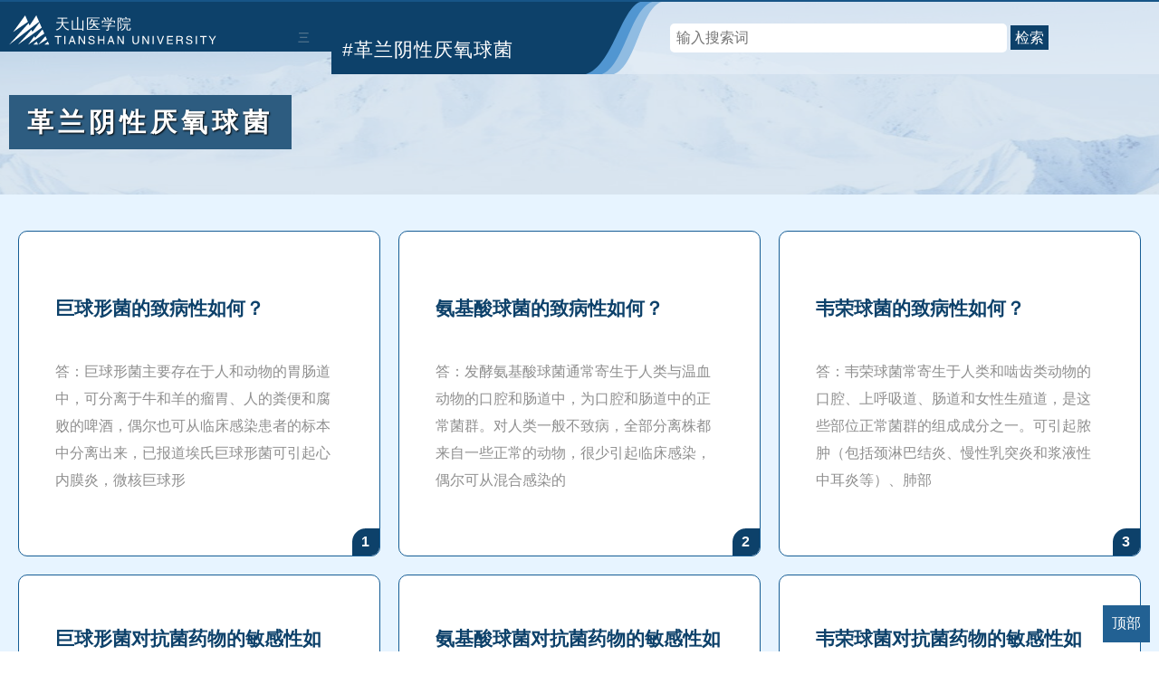

--- FILE ---
content_type: text/html; charset=utf-8
request_url: https://www.tsu.tw/etagid5441-0.html
body_size: 5743
content:


<!DOCTYPE html>
<html lang="zh-CN">
<head>
<title>#革兰阴性厌氧球菌 - 第1页 - 天山医学院</title>
<meta http-equiv="Content-Type" content="text/html;charset=utf-8" />
<link rel="Shortcut Icon" href="/favicon.ico" type="image/x-icon" />
<meta name="viewport" content="width=device-width, initial-scale=1, minimum-scale=1.0, maximum-scale=1.0, user-scalable=no, width=device-width" />
<meta http-equiv="X-UA-Compatible" content="IE=edge;chrome=1" />
<meta http-equiv="Cache-Control" content="no-transform" />
<meta http-equiv="Cache-Control" content="no-siteapp" />
<meta name="renderer" content="webkit">
<link href="/tsu2/style.css" rel="stylesheet" media="screen" type="text/css" />
<script src="https://s1.pstatp.com/cdn/expire-1-M/jquery/1.10.2/jquery.min.js"></script>
</head>
<body>
<div id="lie-svg">

<!-- 目录开始 -->
<div class="mlplus" style=" background: #c0d4e699; ">
<div id="mulu" class="liemulu">


<div id="lie-xueke" class="mulu-left" tabindex="mulu-left">
        <input type="checkbox" id="check-left"/>
        <label id="mulusuo" class="bt-left" for="check-left"><span>天山医学院 </span></label>
	<div class="mulu-kai">三</div><div class="mulu-suo">锁</div><div class="mulu-guan">X</div>
<script src="/tsu2/xueke.js" ></script>
</div>





<!-- 包开始 -->
<div class="xiubao">

<div class="xiu1">
<div class="xiuqian">

<div id="mulu-xiu" class="mulu-left" tabindex="muli-xiu">
        <input type="checkbox" id="check-xiu"/>
        <label id="kaisuo" class="bt-xiu" for="check-xiu"><a class="kxa" href="#">#革兰阴性厌氧球菌</a></label>
</div>


</div>
<div class="xiu"></div>
<div class="liezhankai">
<div class="liezhuti">
<div class="sou-svg">
<form>
	<input id="inputsou" type="search" placeholder="输入搜索词">
	<button type="submit" onclick="tsuso();"><span data-type="search">检索</span></button>
</form>
<script>function tsuso(){window.open("https://www.bing.com/search?q=site%3Atsu.tw+"+$("#inputsou").val());}</script>
</div>
</div>

</div>
</div>





</div>
<!-- 包结束 -->



</div>

<div class="xiu2">
<div class="lieming">
<div class="lieh1"><h1><a href="/etagid5441-0.html">革兰阴性厌氧球菌</a></h1></div>
</div>
</div>


</div>
<!-- mulu结束 -->






</div>

<!-- page结束 -->
















<div id="liebao">
<div class="liebaobj">
<div class="liebaoli">


<ul class="zliebj">


<li class="single-mode noimg">
<div class="lie-single-txt">
      <h3 class="lietitle"><a href="/edu/8662.html" target="_blank" >巨球形菌的致病性如何？</a></h3>
       <p class="lie-single-jianjie wutujianjie">答：巨球形菌主要存在于人和动物的胃肠道中，可分离于牛和羊的瘤胃、人的粪便和腐败的啤酒，偶尔也可从临床感染患者的标本中分离出来，已报道埃氏巨球形菌可引起心内膜炎，微核巨球形</p>
<span>1</span>
</div>
</li>


<li class="single-mode noimg">
<div class="lie-single-txt">
      <h3 class="lietitle"><a href="/edu/8661.html" target="_blank" >氨基酸球菌的致病性如何？</a></h3>
       <p class="lie-single-jianjie wutujianjie">答：发酵氨基酸球菌通常寄生于人类与温血动物的口腔和肠道中，为口腔和肠道中的正常菌群。对人类一般不致病，全部分离株都来自一些正常的动物，很少引起临床感染，偶尔可从混合感染的</p>
<span>2</span>
</div>
</li>


<li class="single-mode noimg">
<div class="lie-single-txt">
      <h3 class="lietitle"><a href="/edu/8660.html" target="_blank" >韦荣球菌的致病性如何？</a></h3>
       <p class="lie-single-jianjie wutujianjie">答：韦荣球菌常寄生于人类和啮齿类动物的口腔、上呼吸道、肠道和女性生殖道，是这些部位正常菌群的组成成分之一。可引起脓肿（包括颈淋巴结炎、慢性乳突炎和浆液性中耳炎等）、肺部</p>
<span>3</span>
</div>
</li>


<li class="single-mode noimg">
<div class="lie-single-txt">
      <h3 class="lietitle"><a href="/edu/8659.html" target="_blank" >巨球形菌对抗菌药物的敏感性如何？</a></h3>
       <p class="lie-single-jianjie wutujianjie">答：巨球形菌对氯霉素、多黏菌素B和黏菌素等敏感，对四环素、红霉素和氨基苷类耐药。</p>
<span>4</span>
</div>
</li>


<li class="single-mode noimg">
<div class="lie-single-txt">
      <h3 class="lietitle"><a href="/edu/8658.html" target="_blank" >氨基酸球菌对抗菌药物的敏感性如何？</a></h3>
       <p class="lie-single-jianjie wutujianjie">答：氨基酸球菌对黏菌素和甲硝唑敏感，对万古霉素耐药。</p>
<span>5</span>
</div>
</li>


<li class="single-mode noimg">
<div class="lie-single-txt">
      <h3 class="lietitle"><a href="/edu/8657.html" target="_blank" >韦荣球菌对抗菌药物的敏感性如何？</a></h3>
       <p class="lie-single-jianjie wutujianjie">答：韦荣球菌对氯霉素、克林霉素、青霉素、碳青霉烯类、四环素、红霉素和甲硝唑较敏感，对万古霉素、氨基苷类抗菌药物通常耐药，有对青霉素耐药的报道，对青霉素产生耐药的机制是由</p>
<span>6</span>
</div>
</li>


<li class="single-mode">
<div class="lie-single-img"><a href="/edu/8656.html" ><img src="/wsw/jywd/img/image01014.jpg" alt="巨球形菌如何进行属内鉴定？" /> <div class="popupimg"> <img src="/wsw/jywd/img/image01014.jpg" alt="巨球形菌如何进行属内鉴定？" /><small>巨球形菌如何进行属内鉴定？</small></div> </a><div class="lie_1udxT"></div></div>
<div class="lie-single-txt">
      <h3 class="lietitle"><a href="/edu/8656.html">巨球形菌如何进行属内鉴定？</a></h3>
       <p class="lie-single-jianjie tujianjie">答：用分子生物学方法如测定16S rRNA基因序列、GLC技术测定代谢终产物和市售厌氧菌鉴定商品试剂盒则有助于鉴定至种水平。属内菌种鉴定，见表：</p>
<span>7</span>
</div>
</li>


<li class="single-mode">
<div class="lie-single-img"><a href="/edu/8655.html" ><img src="/wsw/jywd/img/image01013.jpg" alt="氨基酸球菌如何进行属内鉴定？" /> <div class="popupimg"> <img src="/wsw/jywd/img/image01013.jpg" alt="氨基酸球菌如何进行属内鉴定？" /><small>氨基酸球菌如何进行属内鉴定？</small></div> </a><div class="lie_1udxT"></div></div>
<div class="lie-single-txt">
      <h3 class="lietitle"><a href="/edu/8655.html">氨基酸球菌如何进行属内鉴定？</a></h3>
       <p class="lie-single-jianjie tujianjie">答：可通过测定16S rRNA基因序列、焦谷氨酸芳基酰胺酶活性和代谢终产物等来鉴定发酵氨基酸球菌与肠氨基酸球菌，该2种菌的区别，见表：</p>
<span>8</span>
</div>
</li>


<li class="single-mode noimg">
<div class="lie-single-txt">
      <h3 class="lietitle"><a href="/edu/8654.html" target="_blank" >韦荣球菌如何进行属内鉴定？</a></h3>
       <p class="lie-single-jianjie wutujianjie">答：根据表型试验鉴定韦荣球菌到属的水平相对较容易，但鉴定到种的水平则较困难，用分子生物学方法如测定16S rRNA基因序列、GLC技术测定代谢终产物和市售厌氧菌鉴定商品试剂盒则</p>
<span>9</span>
</div>
</li>


<li class="single-mode">
<div class="lie-single-img"><a href="/edu/8653.html" ><img src="/wsw/jywd/img/image01012.jpg" alt="革兰阴性厌氧球菌的属间鉴别如何进行？" /> <div class="popupimg"> <img src="/wsw/jywd/img/image01012.jpg" alt="革兰阴性厌氧球菌的属间鉴别如何进行？" /><small>革兰阴性厌氧球菌的属间鉴别如何进行？</small></div> </a><div class="lie_1udxT"></div></div>
<div class="lie-single-txt">
      <h3 class="lietitle"><a href="/edu/8653.html">革兰阴性厌氧球菌的属间鉴别如何进行？</a></h3>
       <p class="lie-single-jianjie tujianjie">答：韦荣球菌属与氨基酸球菌属和巨球形菌属的鉴别，见表：常见革兰阴性厌氧球菌的鉴别注：+，90%以上菌株阳性；&amp;minus;，90%以上菌株阴性；V，可变；A，乙酸；B，丁酸；C，己酸；P，丙酸；V，戊酸；ib；异丁酸；iv；异戊酸</p>
<span>10</span>
</div>
</li>


<li class="single-mode noimg">
<div class="lie-single-txt">
      <h3 class="lietitle"><a href="/edu/8652.html" target="_blank" >巨球形菌的生化特性如何？</a></h3>
       <p class="lie-single-jianjie wutujianjie">：巨球形菌能发酵碳水化合物和有机酸，发酵碳水化合物产生4～6个碳原子的挥发性脂肪酸，不水解氨基酸。在PYG培养基中发酵的终产物为乙酸、丁酸、己酸、戊酸、丙酸、异丁酸和异戊酸</p>
<span>11</span>
</div>
</li>


<li class="single-mode noimg">
<div class="lie-single-txt">
      <h3 class="lietitle"><a href="/edu/8651.html" target="_blank" >氨基酸球菌的生化特性如何？</a></h3>
       <p class="lie-single-jianjie wutujianjie">答：氨基酸球菌生化反应不活泼，不发酵碳水化合物，大约40%发酵氨基酸球菌弱分解葡萄糖。水解氨基酸生成乙酸、丁酸，肠氨基酸球菌还可产生丙酸和乳酸。细胞色素氧化酶、触酶和硝酸</p>
<span>12</span>
</div>
</li>


<li class="single-mode noimg">
<div class="lie-single-txt">
      <h3 class="lietitle"><a href="/edu/8650.html" target="_blank" >韦荣球菌的生化特性如何？</a></h3>
       <p class="lie-single-jianjie wutujianjie">答：本属细菌生化反应不活泼，不分解糖类，不液化明胶，不水解七叶苷，尿素酶和吲哚试验阴性，硝酸盐还原试验阳性，细胞色素氧化酶和触酶试验一般阴性，但殊异韦荣球菌和大鼠韦荣球菌触酶试</p>
<span>13</span>
</div>
</li>


<li class="single-mode noimg">
<div class="lie-single-txt">
      <h3 class="lietitle"><a href="/edu/8649.html" target="_blank" >巨球形菌的培养特性如何？</a></h3>
       <p class="lie-single-jianjie wutujianjie">答：巨球形菌为专性厌氧菌，生长温度范围15～37℃，最佳生长温度30℃，埃氏巨球形菌为35～38℃，在10℃和45℃不生长。在PY培养基中加入1%丙酮酸盐或葡萄糖酸盐可促进少食巨球形菌和M.suec</p>
<span>14</span>
</div>
</li>


<li class="single-mode noimg">
<div class="lie-single-txt">
      <h3 class="lietitle"><a href="/edu/8648.html" target="_blank" >氨基酸球菌的培养特性如何？</a></h3>
       <p class="lie-single-jianjie wutujianjie">答：氨基酸球菌为专性厌氧菌，最佳生长温度为30～37℃，25℃和45℃生长差或不生长。生长培养基最适pH为7.0，出现生长pH值范围6.2～7.5。营养要求较高，生长需要谷氨酸、色氨酸、缬氨酸和</p>
<span>15</span>
</div>
</li>


<li class="single-mode noimg">
<div class="lie-single-txt">
      <h3 class="lietitle"><a href="/edu/8647.html" target="_blank" >韦荣球菌的培养特性如何？</a></h3>
       <p class="lie-single-jianjie wutujianjie">答：韦荣球菌为专性厌氧菌，在30～37℃生长良好，培养基pH为6.5～8.0。营养要求较高，在含血液的培养基上孵育48小时，可形成圆形、光滑、不透明、灰白色或灰绿色、不溶血、中心凸起的菌落</p>
<span>16</span>
</div>
</li>


<li class="single-mode noimg">
<div class="lie-single-txt">
      <h3 class="lietitle"><a href="/edu/8646.html" target="_blank" >巨球形菌的形态与染色特性如何？</a></h3>
       <p class="lie-single-jianjie wutujianjie">答：巨球形菌为革兰阴性球菌，菌体可呈多形性，球形到球杆菌，直径0.4～2.0&amp;mu;m，或更大，成对排列、成对双球菌可排列成链状。革兰染色呈现不均一性，大部分菌体细胞染色呈阴性。无鞭毛，无</p>
<span>17</span>
</div>
</li>


<li class="single-mode noimg">
<div class="lie-single-txt">
      <h3 class="lietitle"><a href="/edu/8645.html" target="_blank" >氨基酸球菌的形态与染色特性如何？</a></h3>
       <p class="lie-single-jianjie wutujianjie">答：氨基酸球菌为革兰阴性球菌，直径0.5～ 1.0&mu;m，呈球形、卵圆形或肾形双球菌，单个、成对排列。无鞭毛，无芽胞。</p>
<span>18</span>
</div>
</li>


<li class="single-mode noimg">
<div class="lie-single-txt">
      <h3 class="lietitle"><a href="/edu/8644.html" target="_blank" >韦荣球菌的形态与染色特性如何？</a></h3>
       <p class="lie-single-jianjie wutujianjie">答：韦荣球菌为革兰阴性厌氧小球菌，直径0.3～0.5&mu;m，成对、短链或成簇排列，无荚膜，无鞭毛，无芽胞。</p>
<span>19</span>
</div>
</li>


<li class="single-mode noimg">
<div class="lie-single-txt">
      <h3 class="lietitle"><a href="/edu/8643.html" target="_blank" >巨球形菌属如何分类与命名？</a></h3>
       <p class="lie-single-jianjie wutujianjie">答：目前属内有5个种，即埃氏巨球形菌（M.elsdenii）、酿酒巨球形菌（M.cerevisiae）、少食巨球形菌（M.paucivorans）、微核巨球形菌（M.micronuciformis）和M.sueciensis。巨球形菌属DNA（G + C）</p>
<span>20</span>
</div>
</li>

</ul>




<div id="liefy" class="fenye">
<a title="总数">&nbsp;<b>23</b> </a>&nbsp;&nbsp;&nbsp;<b>1</b>&nbsp;<a href="/etagid5441-1.html">2</a>&nbsp;<a href="/etagid5441-1.html">下一页</a>&nbsp;<a href="/etagid5441-1.html">尾页</a>
</div>


</div>
</div>
</div>





<script>
document.addEventListener('DOMContentLoaded', function() {
  // 功能一：按钮1回到顶部
  document.getElementById("topButton").addEventListener("click", function() {
    window.scrollTo({
      top: 0,
      behavior: 'smooth'
    });
  });
  });
</script>






<script>

$('.bt-right-z, .bt-right-b').click(function() {
    $('#check-left').click();
});


$('.xiu-kai, .xiu-suo, .xiu-guan').click(function() {
    $('#kaisuo').click();
});

$('.mulu-kai, .mulu-suo, .mulu-guan').click(function() {
    $('#mulusuo').click();
});


</script>



<script>

// 懒加载

$(document).ready(function() {
    var lazyloadThrottleTimeout;
    $(window).scroll(function() {
        if(lazyloadThrottleTimeout){
            clearTimeout(lazyloadThrottleTimeout);
        }

        lazyloadThrottleTimeout = setTimeout(function() {
            var $lazyloadImages = $('.lazyload').each(function() {
                var $this = $(this);
                if($this.isInViewport()){
                    $this.attr('src', $this.data('src'));
                    $this.removeClass('lazyload');
                }
            });

            if($lazyloadImages.length == 0){ 
                $(window).off('scroll', arguments.callee);
            }
        }, 20);
    });

    $.fn.isInViewport = function(){
        var docViewTop = $(window).scrollTop();
        var docViewBottom = docViewTop + $(window).height();
        var elemTop = $(this).offset().top;
        var elemBottom = elemTop + $(this).height();
        return ((elemBottom <= docViewBottom) && (elemTop >= docViewTop));
    };
});


</script>



<!-- HTML 中添加容器 -->
<div class="right-bottom-container">
  <button id="topButton">顶部</button>
</div>




<div id="footer">
<div id="footerse">
<div class="inner">
    <ul class="footerNav">
    <li><a href="/">首页</a></li>
    <li><a href="#">最新更新</a></li>
    <li><a href="#">友情链接</a></li>
    <li><a href="/x-m-l.html">网站地图</a></li>
    <li><a href="/tag/">TAGs</a></li>
    <li><a href="/yyxcd/">营养学词典	</a></li>
    <li><a href="#">使用条款</a></li>
    <li><a href="#">医学导航</a></li>
    <li><a href="#">登录</a></li>
   </ul>

    <div class="footerSNS">
    <ul class="flex">
    <li class="eduroam"><a href="#" class="ov"><img src="/tsu2/eduroam.png" alt="eduroam"></a></li>
    </ul>
    <p><img src="/tsu2/logo-d.svg" alt="天山医学院　TIANSHAN UNIVERSITY"></p>      
    </div>
    <div class="footerAdd">
      <p>天山医学院  简体Beta 3.1 仅供参考不可直接作为诊疗依据</p>
      <p>提醒：内容基于医学视角提供，若引起不适请立即关闭</p>
      <p>提示：不支持IE，推荐Chrome、火狐、360等新一代浏览器</p>
      <p>致谢：中华医学会 中国医学科学院 国家传染病重点实验室 MSD</p>
	      <address class="en">2024 Copyright © TianShan University. All Rights Reserved</address>
    </div>
  </div>
</div>
</div>

<script type='text/javascript'>
var _hmt = _hmt || [];
(function() {
  var hm = document.createElement("script");
  hm.src = "https://hm.baidu.com/hm.js?6a07b1f59acf9841f8bf6c27f2c1a81e";
  var s = document.getElementsByTagName("script")[0]; 
  s.parentNode.insertBefore(hm, s);
})();
</script>

<script defer src="https://static.cloudflareinsights.com/beacon.min.js/vcd15cbe7772f49c399c6a5babf22c1241717689176015" integrity="sha512-ZpsOmlRQV6y907TI0dKBHq9Md29nnaEIPlkf84rnaERnq6zvWvPUqr2ft8M1aS28oN72PdrCzSjY4U6VaAw1EQ==" data-cf-beacon='{"version":"2024.11.0","token":"a3adbcd1172f4f718a907c8f4a8097b2","r":1,"server_timing":{"name":{"cfCacheStatus":true,"cfEdge":true,"cfExtPri":true,"cfL4":true,"cfOrigin":true,"cfSpeedBrain":true},"location_startswith":null}}' crossorigin="anonymous"></script>
</body>
</html>



--- FILE ---
content_type: text/css
request_url: https://www.tsu.tw/tsu2/style.css
body_size: 17473
content:
*{padding:0;margin:0;border:0;font-size:100%;}
ol,ul{list-style:none;}
body {font-family:"Open Sans",Arial,"Hiragino Sans GB","Microsoft YaHei","STHeiti","WenQuanYi Micro Hei",SimSun,sans-serif;}
a{TEXT-DECORATION:none;}
p,ul,li,ol,a,h1,h2,h3,h4,h5,h6,dd,dl,dt,small{line-height:30px;color: #fff;float: left;}
*, :after, :before {box-sizing: border-box;}
html body{width:100%;float: left;}
input{outline: none;}

body {    background-color: #ffffff; counter-reset: section;/* 重置计数器成0 */
    background-size: 2600px 300px;
    background-image: url(/d/file/bg12.jpg);
    background-repeat: no-repeat;
    background-position: top center;}
	
header {max-width:1500px;margin: 0px auto; clear:both;}
#page {width: 100%;float: left;}
#header {padding:3.5em 0em 2em 1em;width: 100%;float: left;}
.topbao {background-size:360px!important;width: 100%;float: left;display: none;}

.indexlogo {margin-top: 50px;float: left;}
.logo h2 {}
.top {width: 100%;float: left;    border-top: solid 5px #0d416a;}
.top-center {max-width: 1500px;margin: 0px auto;}
.top-center ul {    background-color:#677d8ea8;border-bottom-left-radius: 10px;border-bottom-right-radius: 10px;
    width:100%;height: 30px;
    overflow: hidden;}
.top-center li a { font-size:.9rem;   padding: 0 1.1rem;height:30px;    border-left: solid 1px #a4abb64a;    align-items: center;display: flex;
    justify-content: center;
    text-align: center;}
.top-center li a:hover {
    color: #fff;
    background-color:#0c65a9;
}
.top-center p {    height: 30px;    line-height: 25px;
    float: left;padding: 0 1.5em;    border-bottom-left-radius: 30px;
    background: #0d416a;
    font-size:.9rem;
    text-align: center;}
.top-center span {float: left;height: 30px;    line-height: 28px;
    background: #0059a0;
    padding: 0 .5em;
    font-size: 1rem;}
.zhichi {float: right;}
.zhichi a{    padding: 0 10px;height: 30px;    border-left: solid 0px #a4abb64a!important;
    border-left: solid 0px #528cde;    border-bottom-right-radius:10px;
    background: #103e63;}
#mulu {    width: 100%; margin:0;    height:auto;z-index: 99;    border-top: 2px solid #175587;
    float: left;
    display: flex;
    flex-direction: row;
    justify-content: space-between;
    background-position: top right;
    background-repeat: no-repeat;
    background-size: auto 90px;
	}
	

.column .ztree>a{cursor:pointer;}

#docopy {display: table; clear: both;}
.ffts {    background: #fff;
    position: relative;
    text-align: center;
    cursor: pointer;
    clear: both;
    padding: 2em 0;}
.ffts span {    display: inline-block;    background: #ffecec;
    -webkit-box-shadow: 0 2px 4px 0 rgba(252,85,49,0.2);
    box-shadow: 0 20px 40px 0 #618ba0;
    border: 1px solid #1870b5;
    font-size: 14px;
    font-weight: 500;
    color: #223e54!important;
    line-height: 40px;
    text-align: center;
    position: relative;
    padding: 0 1em;}
    
    
.txtend {margin: 1px; width: 100%; float: left;}
.fold_1udxT {
position: absolute;
    width: 100%;
    height: 5rem;
    top: -5rem;
    background-image: -webkit-gradient(linear,left bottom,left top,from(#fff),color-stop(30%,#fff),color-stop(65%,rgba(255,255,255,.8)),to(rgba(255,255,255,0)));
    background-image: -webkit-linear-gradient(bottom,#fff 0,#fff 30%,rgba(255,255,255,.8) 65%,rgba(255,255,255,0) 100%);
    background-image: linear-gradient(0deg,#fff 0,#fff 30%,rgba(255,255,255,.8) 65%,rgba(255,255,255,0) 100%);
}


.copy-alert span{    display: inline-flex;
    justify-content: center;
    align-items: center;
    width: 100%;
    padding: 3px;
    color: #009688;}


.mlplus{width: 100%; float: left;    background-size: auto 280px!important;}

#mulu a:hover {}

.mulu-left {    height: 80px;
    background: #0d416a url(/tsu2/logobai.svg) no-repeat 10px 23px;
    width: 100%;
    color: #fff;
    text-align: left;
    float: left;
    font-size: 1rem;
    line-height:70px;
    background-size: 730px 100px;}
.mulu-left:hover{background-image:url(/tsu2/logored.svg);}
.mulu-left .bt-left{padding-left:3.8em!important;}

.mulu-right:hover{background:-webkit-linear-gradient(left, rgb(8 55 93), #083960e6);}

.mulu-center {    text-align: center;max-width: 800px;
    min-width: 800px;
    width:auto;
    background-color:#175587;
    height: 80px;
    float: left;
    color: #fff;
    letter-spacing:5px;
    font-size: 1.1rem;
    line-height: 76px;}
.mulu-center .bt-left {width: 100%!important;}
.bt-left a{float: none;}
.mulu-right {height: 80px;
    background:#0d416a;    background:-webkit-linear-gradient(left, rgb(8 55 93), #083960f0);
    width: 100%;
    color: #fff;
    text-align:center; 
    float: right;
    font-size: 1.1rem;
    line-height: 80px;}
#content {    width: 100%;
    float: left;}
#content .text *{color: #373d3f;}


#xueke {display: none;    padding: 5px;
       background:#f9fdff;
       box-shadow: 0 50px 90px 10px rgb(13 65 106);
    z-index: 9999;
    position: relative;
}


#xueke ul{
    
}
#xueke li{
    border: solid 1px #165d95;
    width: 100%;
    background-size: auto 150px!important;
    margin-bottom: 5px;
}

#xueke .bkse {color:#2473b1!important;
    font-weight: 700;
    width: 100%;}
#xueke a{    line-height: 25px;
    color: #021422;
    padding: 0 5px;
    margin: 2px 3px;
}


#xueke .xktitle{    font-weight: 600;    color: #0d416a;
    
}

#xueke .lieimg-meng {
    width: 100%;
    float: left;
    padding: 5px;
    background: #e8f1f9b8;
}

#lie-pfb{
        background: url(/d/file/20181229/fc336ef18f7a510e35421a26d5d8521e.png) no-repeat 100% 100%;
}
#lie-heart{
        background: url(/d/file/20190225/af4589bfb72ce2b0733705f7dca8399b.png) no-repeat 100% 100%;
}
#lie-puwai{
        background: url(/d/file/20181229/872d4385be3e4773b9441163a57ab543.png) no-repeat 100% 100%;
}
#lie-yanke{
        background: url(/d/file/20180108/428718153c68c5dc147d12e4179f7774.png) no-repeat 100% 100%;
}
#lie-kou{
        background: url(/d/file/20180113/40c7e05dc76727699019e9c0a6498c02.png) no-repeat 100% 100%;
}
#lie-nk{
        background: url(/d/file/20180223/db08f3439665f0503fd6d762b89c257c.png) no-repeat 100% 100%;
}
#lie-tupu{
        background: url(/d/file/20180809/a43b0a0f4201e113086d213799e38988.png) no-repeat 100% 100%;
}
#lie-endo{
        background: url(/d/file/20181211/df53a74abbd3be3079acb48202eba7d3.png) no-repeat 100% 100%;
}
#lie-rxzl{
        background: url(/d/file/20181211/5ab578e4f1c56a31ee6c918d3dfb6d0e.png) no-repeat 100% 100%;
}
#lie-tnb{
        background: url(/d/file/20180326/e7f183de26bd19e6fef8b51f539fa36f.png) no-repeat 100% 100%;
}
#lie-blood{
        background: url(/d/file/20181229/1d1ecc7064a8e814804e5e49c780325b.png) no-repeat 100% 100%;
}
#lie-jywd{
        background: url(/d/file/20171123/720b43eb0273594afd16c4fd438fc38d.png) no-repeat 100% 100%;
}
#lie-xjyx{
        background: url(/d/file/20181229/828d1d0b0c71b90f430dae5a38ef353c.png) no-repeat 100% 100%;
}
#lie-dupin{
        background: url(/d/file/20180730/374d17d8c1e0e2bcad7cde84a37f5060.png) no-repeat 100% 100%;
}





.xl-daohang{display: flex;
    width: calc(100% - 33px);
    float: left;
    flex-direction: column;
    justify-content: center;
    height: 100%;
    padding-bottom: 10px;}
.xl-daohang ol {    overflow-x: auto;
    list-style: none;
    white-space: nowrap;
    width: auto;}
.xl-daohang ol li {display: inline-block;float: none;}
.xl-daohang ol li ul{display:none}






.xl-daohang-hover{position: relative;    display: flex;
    width:100%;
    float: left;
    flex-direction: column;
    justify-content: center;
    height: 100%;
    padding-bottom:0;}
.xl-daohang-hover i{display:none}
.xl-daohang-hover ol{margin-left:0px!important}
.xl-daohang-hover ol li a{color: #fff!important; text-decoration: none; font-size:14px; padding: 0 1em; letter-spacing: 1px; height:35px; line-height:37px;}


.xl-daohang-hover small{float:right;width:35px;height:23px;background:#fff;display:block;border-radius:40px;color:#b9c4d0;font:400 13px/23px 'microsoft yahei';text-align:center;margin:6px 10px 5px;padding:0 10px}
.xl-daohang-hover ul{z-index:9;left: 0;width: 100%;padding:0;margin-top:35px;list-style:none;height:auto;font-size:14px;line-height:34px;-webkit-font-smoothing:antialiased;color:#fff;display:none;position:absolute;padding-top:0}
.xl-daohang-hover li{float:left;width:auto;border-top-left-radius:0px;border-top-right-radius:0px;}
.xl-daohang-hover .ys{background-color:#305173;}
.xl-daohang-hover .ys0{background-color:#506171;background:url(/skin/blue/img/sj.png) no-repeat -9px -2px #506171;padding-left:5px}
.xl-daohang-hover .ys0 ul {margin-left: -83px;}
.xl-daohang-hover .ys0 li {float: left;    width: 100%;}
.xl-daohang-hover .ys1{background-color:#8ba6bc}
.xl-daohang-hover .ys1:hover {background-color:#0a395f}
.xl-daohang-hover .ys2{background-color:#66b4ad}
.xl-daohang-hover .ys2:hover{background-color:#009688}
.xl-daohang-hover .ys3{background-color:#adbec6}
.xl-daohang-hover .ys3:hover{background-color:#607D8B}
.xl-daohang-hover .ys4,.xl-daohang-hover .ys5,.xl-daohang-hover .ys6,.xl-daohang-hover .ys7,.xl-daohang-hover .ys8{background-color:#6c7c8c}
.xl-daohang-hover .ys-mo{background-color:#a5cceb}
.xl-daohang-hover .ys-mo:hover{background-color:#4578ad}
.xl-daohang-hover .yl0{background-color:rgba(80, 97, 113, 0.93)}
.xl-daohang-hover .yl0,.xl-daohang-hover .yl1{font-size:13px;padding-top:10px;padding-bottom: 10px;}
.xl-daohang-hover .yl1{background-color:#0a395f}.xl-daohang-hover .yl2{background-color:#009688}
.xl-daohang-hover .yl2,.xl-daohang-hover .yl3{font-size:13px;padding-top:10px;padding-bottom: 10px;}
.xl-daohang-hover .yl3{background-color:#607D8B}
.xl-daohang-hover .yl4,.xl-daohang-hover .yl5,.xl-daohang-hover .yl6,.xl-daohang-hover .yl7,.xl-daohang-hover .yl8{background-color:#6c7c8c;font-size:13px;padding-top:10px;padding-bottom: 10px;}
.xl-daohang-hover #yl-mo {background-color:#4578ad;}
.xl-daohang-hover #yl-mo li{float:none;border:0 none transparent;font-size:100%;overflow: hidden;
margin:0 3px -2px 0px;padding:0 30px 0 10px;
white-space:nowrap;font-weight:initial;list-style-type:decimal}
.xl-daohang-hover #yl-mo li a {float: none;    padding: 0;}

.xl-daohang-hover ul li{float: none;
    height:28px;
    border: 0 none transparent;
    font-size: 1em;
    margin:0;
    padding:0px 10px 0px 3px;}
.xl-daohang-hover ul li a {float: left;    height: 30px;    width: 100%;
    line-height: 30px;}
.xl-daohang-hover ul li a:before {
    content: "▶";
    float: left;
    color: #fff;
    height: 30px;
    width: 20px;
}
.xl-daohang-hover li:hover ul{display: block;
    padding: 3em 1em 7em 2em;
    background-image: url(/tsu2/logobai.svg);
    background-size: 530px;
    background-repeat: no-repeat;
    background-position: 2em 100%;
    shape-outside: border-box;
    border-bottom: 5px solid #218d83;
    border-top-right-radius: 3px;
    border-bottom-left-radius: 3px;
    border-bottom-right-radius: 3px;
    box-shadow: 0 10px 15px -2px rgb(234 227 227);}
    

.lieol{
display: flex; /* 启用 Flexbox 布局 */
  flex-wrap: wrap; /* 允许 li 在需要时换行 */
  list-style: none; /* 移除默认的列表样式 */
  padding: 0; /* 移除默认的 padding */
  margin: 0; /* 移除默认的 margin */
}

.lieol li{
  flex: 1; /* 这将使得所有 li 元素均分可用空间 */
  min-width: 0; /* 允许 li 收缩到其内容的宽度 */
  text-align: center; 
  box-sizing: border-box;
  display: flex;
    flex-direction: column;
    justify-content: center;
    border-radius:0;
  padding: 0; /* 移除默认的 padding */
  margin: 0; /* 移除默认的 margin */margin-left: -2px;
}



#indexkuai{width:100%;float:left;padding:30px 0px}


.text {max-width:720px;margin:1em auto;}


.text h1 {    width: 100%;    letter-spacing: 2px;
    line-height: 1.5em;
    font-size:1.6em;
    margin-top:3.5rem;}/* 待删 */

.topbjse {width: 100%;float: left;padding:0; border-bottom:1px solid #eeeeee;
    width: 100%;
    float: left;
    background-size:60%!important;
    border-bottom:1px solid #175587;
}



.topbjsemh {
    width: 100%;
    float: left;
    padding: 1em 1em 0 1em;

background: -moz-linear-gradient(left, rgba(237, 247, 255, 0.75), rgba(255, 255, 255, 0.76)); /* FF3.6-15 */
background: -webkit-gradient(linear, left top, left bottom, color-stop(0%,rgba(255,255,255,0.95)), color-stop(100%,rgba(255,255,255,0.9))); /* Chrome4-9,Safari4-5 */
background:-webkit-linear-gradient(left, rgba(237, 247, 255, 0.75), rgba(255, 255, 255, 0.76));/* Chrome10-25,Safari5.1-6 */
background: -o-linear-gradient(left, rgba(237, 247, 255, 0.75), rgba(255, 255, 255, 0.76)); /* Opera 11.10-11.50 */
background: -ms-linear-gradient(left, rgba(237, 247, 255, 0.75), rgba(255, 255, 255, 0.76)); /* IE10 preview */
background: linear-gradient(left, rgba(237, 247, 255, 0.75), rgba(255, 255, 255, 0.76)); /* W3C, IE10+, FF16+, Chrome26+, Opera12+, Safari7+ */
filter: progid:DXImageTransform.Microsoft.gradient( startColorstr='#fffffff2', endColorstr='#ffffffe6',GradientType=1 ); /* IE6-8 */

}
.topbjsejz{
    max-width: 780px;
    margin: 0px auto;
}



.topbjse h1 {    width: 100%;
    letter-spacing: 1px;
    text-shadow: 1px 1px 2px #ffff;
    line-height: 1.5em;
    color: #373d3f;
    font-size: 1.8em;
    margin-top: 3.5rem;
    margin-bottom: 3.5rem;}

.text-topad{width: 100%;float: left;background-color: #f6f6f6;position: relative; z-index:1;}
.text-botad{width: 100%;float: left;background-color: #f6f6f6;position: relative; z-index:1;margin-bottom:5em;}

.dh-zw {width: 100%;padding-bottom:1em;overflow: hidden;

/* 全展开
height:1688px;
*/

position: relative;
    float: left;}
.dh-zw p{    color: #474747;    font-size: 1em;
    margin:1rem 0;    width: 100%;}
.dh-zw ul, .dh-zw ol {padding-left: 2em;} 

   
.dh-zw h2,h3,h4,h5,h6 {width: 100%;float: left;margin:1em 0;}

    
.dh-zw h2 {font-size: 1.3rem;margin:2rem 0 1em 0;}
.dh-zw h2 a{font-size: 1.3rem;}

.dh-zw h3 {font-size: 1.2rem;}
.dh-zw h3 a{font-size: 1.2rem;}

/*为h2和h3自动添加序号*/
.dh-zw h2:before
{
  /*内容显示为：计数器h2counter的值转换为中文数字格式+顿号，格式：一、*/
  content: counter(h2counter, cjk-ideographic) '、';
      float: left;
    padding-right:0;color:#0d70c9;
}
.dh-zw h2
{
  /*重置计数器h3counter的值*/
  counter-reset: h3counter;
  /*计数器h2counter的值增加1*/
  counter-increment: h2counter;
}

.dh-zw h3:before
{
  /*内容显示为：计数器h2counter的值+点+计数器h3counter的值，格式：1.1*/
  content: counter(h2counter) "." counter(h3counter) " ";
      float: left;
    padding-right:.5em;color: #3c8bd1;
}
.dh-zw h3
{
  /*计数器h3counter的值增加1*/
  counter-increment: h3counter;
}
.topsxp {width: 60px;float: right;text-align: right;}
.topsxp a{float: none; padding-left:10px; color:#6c89a0!important;}

.dh-zw strong {color:#427196!important;}
.dh-zw ol {
    float: left;
    padding-left:1em;padding-right:1em;
    margin-left:1em;margin-bottom:1em;
}
.dh-zw li {width: 100%;
    color: #474747;
    list-style-type: auto;
}

.dh-zw li + li {padding-top:10px;}

.dh-zw img{    max-width: 100%;
    height: auto!important;}
    
#topinfo {width: 100%;
    float: left;    margin-top: 2em;
    padding:.5em 0 1em 0;}

.text .info {width: 100%;float: left;} 
.text .info small a {
    background-color: rgb(51 91 123);
    padding: 2px 8px;
    margin-right:5px;
    line-height: 22px;
    font-size: .6em;
    color: #f9f9f9!important;
    background:-webkit-linear-gradient(left, rgb(31 80 119), #638bb5);
    background: -moz-linear-gradient(left, rgb(31 80 119), #638bb5);
    background: -o-linear-gradient(left, rgb(31 80 119), #638bb5);
    background: -ms-linear-gradient(left, rgb(31 80 119), #638bb5);
    background: linear-gradient(left, rgb(31 80 119), #638bb5);
    display: inline-block;
    float: none;
    border-top-right-radius: 25px;
    border-bottom-right-radius: 25px;
}/* 待删 */

.text .info small a::before {
    content: "#";
    float: left;
    color:#FFC107;
}/* 待删 */

.topbjse .info small a {
    background-color: rgb(51 91 123);
    padding: 2px 5px;
    margin-right: 5px;
    line-height: 22px;border-radius:0px;
    font-size: .6em;
    color: #f9f9f9!important;
background: rgb(31,80,119); /* Old browsers */
background: -moz-linear-gradient(left, rgb(31 80 119), #638bb5); /* FF3.6-15 */
background: -webkit-gradient(linear, left top, left bottom, color-stop(0%,rgba(31,80,119,1)), color-stop(100%,rgba(99,139,181,1))); /* Chrome4-9,Safari4-5 */
background: -webkit-linear-gradient(left, rgb(31 80 119), #638bb5); /* Chrome10-25,Safari5.1-6 */
background: -o-linear-gradient(left, rgb(31 80 119), #638bb5); /* Opera 11.10-11.50 */
background: -ms-linear-gradient(left, rgb(31 80 119), #638bb5); /* IE10 preview */
background: linear-gradient(left, rgb(31 80 119), #638bb5); /* W3C, IE10+, FF16+, Chrome26+, Opera12+, Safari7+ */
filter: progid:DXImageTransform.Microsoft.gradient( startColorstr='#638bb5', endColorstr='#1f5077',GradientType=1 ); /* IE6-8 */

    display: inline-block;
    float: none;
}

.topbjse .info small a::before {
    content: "#";
    float: left;
    color:#FFC107;
}

.info-sx {float: right;    font-size: .9em;}
.info-sx a {padding: 0 10px;color: #898989!important;float: right;}
.info-sx i {color:#FFC107!important;padding: 0 5px 0 2px;font-weight: bold;}
.info-sx b {color:#668492!important;padding: 0 2px;}

.yyts {
    color: #a2a2a2!important;
    font-size: .9em;
    padding:0 0 20px 0px;
    margin: 15px 5px 0px 0px;
    width: 100%;
    float: left;
}

.yyts a {float: none;color: #4c81b7!important;}

.tixing {
    padding: 20px 20px 20px 70px;
    background: url(/skin/blue/img/jinggao.png) no-repeat 11px 7px #E6E5D5;
    margin: 10px 0;
    float: left;
    width: 100%;}
    
    
.weizhi-pc {
    width: 100%;
    float: left;
    display: flex;
    height: 40px;
    background: -webkit-linear-gradient(left, rgb(193 193 193 / 25%), #ffffff00);
    padding: 5px;
    flex-wrap: wrap;
    flex-direction: column;
    align-content: flex-start;
    justify-content: center;
}

.weizhi-wap {
    width: 100%;
    float: left;
    display: flex;
    height: 40px;
    background:#f4f4f4;
    padding: 5px;
    flex-wrap: wrap;
    flex-direction: column;
    align-content: flex-start;overflow: hidden;
    justify-content: center;    margin-bottom: 20px;
}

#lie-svg .weizhi-pc li{color: #878787; list-style-type: none;}
#lie-svg .weizhi-pc a{
    color:#8c969e;
    list-style-type: none;
    padding: 0 10px;
}

#lie-svg .weizhi-wap li{color: #878787; list-style-type: none;}
#lie-svg .weizhi-wap a{
    color:#8c969e;
    list-style-type: none;
    padding: 0 10px;
}



#dh {
width: 100%;
    float: left;
    margin: 2em 0 1em 0;
    padding: 1em;
    background: #f0f8ff url(/tsu2/shezhang-dh.svg) no-repeat 90%;
    background-size: 360px;
    
}



#dh * {float: none;}


.dh-kuai {
    float: left;
    width: 100%;
}

#dh strong {
width: 100%;
    float: left;
    display: block;
    line-height: 30px;
    padding: .5em 1em;
    color: #1b72b7!important;
}


#dh .dh-links {
float: left;
    width: 100%;    padding: 0 .2rem;
}

#dh ol {
    float: left;
    padding: 10px;
    width:100%;
    clear: inherit!important;
}


#dh li {
    list-style-type: none !important;
    margin-left: 0px !important;
}

#dh .ish2-1 {    padding:1px 0!important;
    counter-reset: subsection;
}

#dh .ish3-1 {padding: 0px 20px!important;
    counter-reset: subsection;
}

#dh .ish2-1:before {
    counter-increment: section;color: #0d70c9;
    content: "" counter(section, cjk-ideographic) "、";
}

#dh .ish3-1:before {
    counter-increment: subsection;
    content: counter(section) "." counter(subsection) " ";
    color: #b9b9b9;
}

.dh-kuai li {
    padding: 1px 0!important;
}



#mulu-db {    width: 100%;
    margin:0;
    height: 40px;
    float: left;
    display: flex;
    flex-direction: row;
    justify-content: space-between;
    bottom: 0;    z-index: 99;
    left: 0;
    position: fixed;
	}

.mulu-db-center * {color:#818181!important;}
.mulu-db-center ol{margin-left: -8px;
 white-space: nowrap;
  overflow: hidden; /* 隐藏溢出的内容 */
  text-overflow: ellipsis; /* 使用省略号表示被截断的内容 */
}
.mulu-db-center a{    padding-right: 10px;
    padding-left: 10px;color: #FFF;
    font-size: 13px;}

.mulu-db-center a:hover {}
.mulu-db-center {    width: 100%;
    float: left;    height:35px;}

.mulu-db-center .breadcrumb {    display: flex;    width: calc(100% - 33px);float: left;
    flex-direction: column;
    justify-content: center;
    height: 100%;
    padding-bottom: 10px;}
.mulu-db-center .mdcr {
    width: 33px;
    height:25px;
    float: right;
}

.mdcr a {    padding: 0!important;    float: right;
    height: 30px;}
.mdcr img {    width:25px;    margin-top: -2px;
    height: 30px;}
    
.top-center .breadcrumb {    width:100%;
    float: left;}
.tsusm {background: #1568a9;
    border-bottom-left-radius: 10px;
}
	
	
.sou-pc {    width:100%;position: relative;
    background-color:rgb(13 65 106 / 10%);zoom:1;margin-top: 20px;
    float: right;}
.sou-pc form {margin: 10px;}
.sou-pc:hover{    background-color: #16588c57;}
.sou-pc button {background:#2774b2;    cursor: pointer;
    color: #fff!important;
    position: absolute;
    right: 0px;
    top: 50%;
    transform: translate(-10%,-50%);
    width:100px;
    min-height: 36px;}
.sou-pc input {display: inline-block;    font-size: .9em;
    padding:0 8px;
    line-height: 1.5;
    color: #222222!important;
    vertical-align: top;
    background: #ffffff;
     width:100%;min-height:35px;
    -webkit-appearance: none;
    appearance: none;}
	
.sou-pc span {color: #fff!important;}
	
#dibu {    padding:0;
    float: left;background: white url(/d/file/bg12.jpg) fixed;
    background-size: cover;
    width: 100%;}
.dbbj {background:rgb(231 244 255 / 89%); border-top: solid 1px #0d416a;
    float: left;
    width: 100%;}




.kaixin {
    float: left;
    width: 50%;
    padding: 2em;
    box-sizing: border-box;
}
.kaixin span {    display: none;}

.dbll {    max-width: 1200px;
    margin: 0px auto;}

.dbll li a {color: #000; width: 100%;   font-size:1rem;   overflow: hidden;
    text-overflow: ellipsis;}
.dbll li {      width: 100%;  border-bottom: 1px solid #e5e5e5;}
.dbll li a:hover {
    background-color: #e0f1ff;
}

.kaixin h3  {border-bottom: 1px solid #1c5a8a!important;
    margin-bottom: 16px;    padding: .5rem 0;
}
.kaixin h3 a{
color: #145281;    font-size: 1rem;
}
.kaixin h3 a:hover {
}

.kaixin ul {    width: 100%;
    float: left;}
.kaixin li {
    border-bottom:1px solid #b6c5d9;
    color: #2a2a2a;
    padding:5px 0;
    width: 100%;
    float: left;
    box-sizing: border-box;
    font-size:1em;
    letter-spacing:0;    overflow: hidden;
    text-overflow: ellipsis;
    white-space: nowrap;
}

#footer {background: url(https://www.tsu.tw/tsu2/xiumini.svg) no-repeat 0% 11%;
    width: 100%;min-height: 300px;
    float: left;background-size: 80%!important;
    border-top: 1px solid #dfdfdf;
}

#footerse {padding:2.5rem 0 4rem 0;
background:rgb(14 74 119 / 88%);
background: -moz-linear-gradient(left, rgba(13,65,106,0.92) 100%,  rgba(0,73,133,1) 0%); /* FF3.6-15 */
background: -webkit-gradient(linear, left top, left bottom, color-stop(100%,rgba(13,65,106,0.92)), color-stop(0%,rgba(0,73,133,1))); /* Chrome4-9,Safari4-5 */
background: -webkit-linear-gradient(left ,rgba(13,65,106,0.92) 100%,  rgba(0,73,133,1) 0%); /* Chrome10-25,Safari5.1-6 */
background: -o-linear-gradient(left ,rgba(13,65,106,0.92) 100%,  rgba(0,73,133,1) 0%); /* Opera 11.10-11.50 */
background: -ms-linear-gradient(left ,rgba(13,65,106,0.92) 100%,  rgba(0,73,133,1) 0%); /* IE10 preview */
background: linear-gradient(to left ,rgba(13,65,106,0.92) 100%,  rgba(0,73,133,1) 0%); /* W3C, IE10+, FF16+, Chrome26+, Opera12+, Safari7+ */
filter: progid:DXImageTransform.Microsoft.gradient( startColorstr='#004985', endColorstr='#eb0d416a',GradientType=1 ); /* IE6-8 */



width: 100%;float: left;}

#footer .inner {
    max-width: 1920px;
    margin: 0 auto;
    padding: 20px 1.7% 0 3.2%;
}

.footerNav li a{
    display: inline;
    white-space: nowrap;
    margin-right: 35px;
    background-position: right center;
    background-size: 8px auto;
    background-repeat: no-repeat;
    padding-right: 16px;
    font-size: 13px;
    font-weight: bold;
}


#footer a:link, #footer a:visited, #footer a:hover {
    color: #fff;
    text-decoration: none;
}

.footerSNS {
    width: 100%;
    overflow: hidden;
    padding-top: 25px;
    padding-bottom:0px;
}

.footerSNS ul {
    float: right;
    overflow: hidden;
    -webkit-box-pack: end;
    -ms-flex-pack: end;
    justify-content: flex-end;
}

.footerSNS p img {
    float: left;
}

#footer .footerAdd p{    width: 100%;
    font-size:.9rem;font-size:13px;
    line-height: 1.385;
}

.footerAdd {    padding-left: 120px;    padding-top: 20px;
    width: 100%;
    float: left;
    background: url(/skin/blue/img/med.png) no-repeat 0px 20px;}

#footer address {
    font-size:.8rem;    float: left;
    width:100%;
    font-style: normal;
    display: block;
    padding-top: 10px;
    color: #FFF;
}



.column{max-height:720px;    padding: 0!important;    border-left: 3px solid #1c5a8a!important;    border-bottom: 1px solid #1c5a8a!important;
            display: none;    overflow: auto;
width: 100%;
    float: left;
    background-color:#fffef2;
    box-shadow: 0 50px 90px 10px rgb(13 65 106);
    z-index:98;position: relative;
        }
		
		
#mulu-xiu >input[type='checkbox']{display:none;}
#mulu-xiu >input[type="checkbox"]:checked ~ ul{display: block;}
#mulu-xiu >input[type="checkbox"]:checked ~ .xiu-suo{display: block;}
#mulu-xiu >input[type="checkbox"]:checked ~ .xiu-guan{display: block;}
#mulu-xiu >input[type="checkbox"]:checked ~ .xiu-kai{display: none;}

#lie-xueke >input[type='checkbox']{display:none;}
#lie-xueke >input[type="checkbox"]:checked ~ ul{display: block;}
#lie-xueke >input[type="checkbox"]:checked ~ .mulu-suo{display: block;}
#lie-xueke >input[type="checkbox"]:checked ~ .mulu-guan{display: block;}
#lie-xueke >input[type="checkbox"]:checked ~ .mulu-kai{display: none;}




.mulu-left >input[type='checkbox']{display: none;}
.mulu-left >input[type="checkbox"]:checked ~ ul{display: block;}
.mulu-left >input[type="checkbox"]:checked ~ .bt-right-b{display: block!important;}
.mulu-left >input[type="checkbox"]:checked ~ .bt-right-z{display: none;}
.mulu-left >input[type="checkbox"]:checked + .liesan:after {content:"X";}



.mulu-center >input[type='checkbox']{display: none;}
.mulu-center >input[type="checkbox"]:checked ~ ul{display:block;white-space:nowrap;}
.mulu-center >input[type="checkbox"]:checked ~ .bt-right-b{display: block!important;}
.mulu-center >input[type="checkbox"]:checked ~ .bt-right-z{display: none;}

.mulu-right >input[type='checkbox']{display: none;}
.mulu-right >input[type="checkbox"]:checked ~ ul{display:block;}
.mulu-right >input[type="checkbox"]:checked ~ .bt-right-b{display: block!important;}
.mulu-right >input[type="checkbox"]:checked ~ .bt-right-z{display: none;}




.ztree >input[type='checkbox']{position: absolute;
    right: 0;
    padding: 10px;
    margin:5px 10px;} /* 默认展开复选内容 */
.mulu-left>ul>ul>li>input[type='checkbox']{margin:10px;}
.ztree >input[type="checkbox"]:checked ~ ul{display: none;}/* 选择后隐藏input下的ul的展现 */

.ztree >input[type="checkbox"] {
  width: 30px;
  height: 25px;
  display: inline-block;
  text-align: center;
  vertical-align: middle;
  line-height: 25px;
}
.ztree >input[type="checkbox"]::before {
  content: "";
  position: absolute;
  top: 0;
  left: 0;
  background: #fff;
  width: 100%;
  height: 100%;
  border: 1px solid #0059a0;
}
.ztree >input[type="checkbox"]:checked::before {
  content: "\2713";
  background-color: #fff;
  position: absolute;
  top: 0;
  left: 0;
  width: 100%;
    border: 1px solid #0d70c9;
    color:#7d2e14;
  font-size: 20px;
  font-weight: bold;
}




ul.column ul {
            margin: 0;
            padding: 0 0 0 1.5em;    background-color: #e6d5440d;
        }

        ul.column li {    width: 100%;    font-size: 1.25rem;
            list-style: none;
            position: relative;
        }

ul.column li a{color: #333232; width:100%;font-size: 1rem;overflow: hidden;
    text-overflow: ellipsis;
    height: 30px;}
		
 ul.column li a:hover {border-bottom: 1px solid #1c5a8a!important;    background-color: #e0f1ff!important;}

        ul.column>li:first-child:before {
            border-style: none none solid none;
        }

        ul.column li:before {
            position: absolute;
            content: '';
            top: -0.01em;
            left: -0.7em;
            width: 0.6em;
            height: 1rem;
            border-style: none none solid solid;
            border-width:1px;
            border-color:#1c5a8a;
        }

        ul.column li:not(:last-child):after {
            position: absolute;
            content: '';
            top: 0.7em;
            left: -0.7em;
            bottom: 0;
            border-style: none none none solid;
            border-width:1px;
            border-color:#1c5a8a;
        }
		


/* .column>ul>li:visited {height:51px;overflow: hidden;} */

/*.column>ul>li::after{content: "闭"!important;left: 90%!important;    color: #333232;}*/



.column>li>a{
    font-weight: 700;    border-bottom:1px solid #1c5a8a!important;    padding: 1em 0 0.2em 1em!important;    letter-spacing:2px;
}



.mulu-left .column>ul>li>a{    height: auto;    color: #195485;width:calc(100% - 60px);    background:-webkit-linear-gradient(left, rgb(255 238 186), #ffffff00);
    font-weight: 700;    border-bottom:1px solid #1c5a8a!important;    padding:.5em 0 0.2em .5em!important;    letter-spacing:2px;
}

.mulu-left .column>ul>li>ul>li>a {color:#195485;}

.mulu-left .column>ul{font-size: 0;width: 100%;}

.mulu-right .column li a {    text-align: left;
    padding: 0.5em 0 0.5em 1em!important;
    font-weight: 500;height: auto;
    letter-spacing: 0px;
    font-size:1rem;}

#mulu .bt-left{width:calc(100% - 60px);    padding-left:1em;    padding-right:1em;    cursor: pointer;
    float:left;
    height: 100%;}
.mulu-center .column {border-left:2px solid #798b9c!important;  border-right:2px solid #798b9c!important;     background-color: #f2feff;}
.mulu-center .column li a {
    text-align: left;
    padding: 0.5em 0 0.5em 1em!important;
    font-weight: 500;
    letter-spacing: 0px;
    font-size:1rem;height: auto;
}




#mulu .bt-right-z{    width:60px;    color:#718a9d;    padding: 0 1em;
    float:right;    font-size: 13px;
    height: 80px;    text-align: center;
    line-height: 80px;}
#mulu .bt-right-b{    width:60px;    color:#718a9d;display: none;    padding: 0 1em;
    float:right;    font-size: 13px;
    height: 80px;    text-align: center;
    line-height: 80px;}
    
#mulu .xiu-kai{    width:60px;    color:#718a9d;    padding: 0 1em;
    float:right;    font-size: 13px;
    height: 80px;    text-align: center;
    line-height: 80px;}
#mulu .xiu-suo{    width:60px;    color:#718a9d;display: none;    padding: 0 1em;
    float:right;    font-size: 13px;
    height: 80px;    text-align: center;
    line-height: 80px;}
#mulu .xiu-guan{    width:60px;    color:#718a9d;display: none;    padding: 0 1em;
    float:right;    font-size: 13px;
    height: 80px;    text-align: center;
    line-height: 80px;}

#mulu .mulu-kai{    width:60px;    color:#718a9d;    padding: 0 1em;
    float:right;    font-size: 13px;
    height: 80px;    text-align: center;
    line-height: 80px;}
#mulu .mulu-suo{    width:60px;    color:#718a9d;display: none;    padding: 0 1em;
    float:right;    font-size: 13px;
    height: 80px;    text-align: center;
    line-height: 80px;}
#mulu .mulu-guan{    width:60px;    color:#718a9d;display: none;    padding: 0 1em;
    float:right;    font-size: 13px;
    height: 80px;    text-align: center;
    line-height: 80px;}
    
#mulu .xiu-suo:hover{background: #124c7c;}
#mulu .xiu-kai:hover{background: #124c7c;}
#mulu .mulu-suo:hover{background: #124c7c;}
#mulu .mulu-kai:hover{background: #124c7c;}
#mulu .bt-right-b:hover{background: #124c7c;}
#mulu .bt-right-z:hover{background: #124c7c;}

#mulu label:hover {
    text-decoration: underline;
}

#mulu label {
    letter-spacing:3px;
}

         /*
         滚动条美化
        */
        /*定义滚动条高宽及背景 高宽分别对应横竖滚动条的尺寸*/
.column::-webkit-scrollbar {
            width:6px;
            height:6px;
        }

        /*定义滚动条轨道 内阴影+圆角*/
.column::-webkit-scrollbar-track {

        }

        /*定义滑块 内阴影+圆角*/

		
.column::-webkit-scrollbar{width:20px;}::-webkit-scrollbar-track{background-color:#0d416a;}::-webkit-scrollbar-thumb{background-color:#42d9ec;}



#zw-xg {    width: 100%;    background-color: #ffffff66;
    float: left;
    margin-top:1em;
    margin-bottom: 32px;
}
.sxyp {    width: 100%;
    float: left;    padding:2em 0 .3em 0;}
.syp {    width:50%;    text-align:left;
    float: left;    color: #145281!important;
    font-weight: 700;}
.xyp {    width: 50%;
    float:right;    text-align:right;    color: #145281!important;
    font-weight: 700;}
.zw-xg {width: 100%;
    float: left;
    align-items: center;}

/* 对半上下篇
.next_prev {    width: 100%;    padding: 0;
    float: left;
    display: flex;
    align-items: center;}
.next_prev a{color: #3b3b3b;font-size:1rem;    float: initial;}
.next_prev a:hover {text-decoration: underline;}
.prev_article {    flex: 1;    padding:0em 1em 1em 0;
    width: 50%;    line-height: 1.8rem;min-height: 80px;
    font-size: 1rem;}
.next_article {flex: 1;    padding:0em 0 1em 1em;
    width: 50%;min-height: 80px;
    text-align: right;
    font-size: 1rem;}
*/

.shangxia {
    width: 100%;
    float: left;
    background:-webkit-linear-gradient(left, rgb(223 241 255 / 75%), #ffffff00);
    box-sizing: border-box;
    padding: 15px 15px 12px 15px;
    border-radius:5px;
}
.shangxiatu {    float: left;
    width: 100%;
    border-radius: 5px;
    background-size: 170px!important;
    border: 1px solid #e1e1e1;    margin-top: 20px;}
.shangxia-sx {line-height: 30px;    width: 100%;    text-shadow: 1px 1px 2px #ffff;
    box-sizing: border-box;
    float: left;
        background-size: 170px!important;
}

.shangxia-fx {line-height: 30px;    width: 100%;    text-shadow: 1px 1px 2px #ffff;
    box-sizing: border-box;
    float: left;
    padding: 5px 0 0px 1px;
}
.shangxia-sx a:before {
    content: "▲";
    float: left;
    color:#226eab;
    height: 30px;
    width: 30px;
}
.shangxia-fx a:before {
    content: "▼";
    float: left;
    color:#226eab;
    height: 30px;
    width: 30px;
}

@media screen and (max-width:1910px) { /* 在屏幕宽度小于或等于 1910px 时 */
.mulu-db-center {min-width: 100%;}
}


@media screen and (min-width:1910px) { /*大于1910*/
.topbjse {
    background-size:35%!important;
}
}


@media screen and (max-width:1367px) { /*小于1366*/
.mulu-center {min-width:399px;letter-spacing:1px;}
#mulu label {letter-spacing:1px;}
#mulu .bt-left {padding-left:1em;padding-right:1em;font-size:1em;width:calc(100% - 60px);}
.column {border-right: 1px solid #0d416a!important;}
.mulu-center .column {max-height:620px;z-index:97;position: relative;background-color: #f1f9ff;}
.mulu-right .column {box-shadow: -30px 30px 20px 10px hsl(0deg 0% 100%);    background-color: #fffef5;}
.mulu-center span {display:none;}
.mulu-right span {display:none;}

}

@media screen and (min-width:900px) and (max-width:1535px){ /*大于900 小于 1536*/
.column  {min-width: 500px;}
}

@media screen and (min-width:900px){ /*大于900 划过展示，将此删除为PC点击显示 */ 

.liesan:after {display:none;}

input[type="checkbox"]:checked ~ ul {display:none;}
#lie-xueke:hover #xueke {display: block;}
.mulu-left:hover .column  {display: block;}
.mulu-center:hover .column  {display: block;}
.mulu-right:hover .column  {display: block;    background-color: #fffef2;}
}

@media screen and (max-width:1020px) { /*小于1020*/
.mulu-center {min-width:300px;}
.kaixin {width: 100%;padding:.5em 1em;}
.dbbj {padding: 1em 0;}
}

@media screen and (max-width:900px) { /*小于900*/
body {background-position: 0 25px;}

.mulu-left:hover .column  {display: block;}
.mulu-left:hover .column  {display: block;}

#lie-xueke .bt-left {width: calc(100% - 60px)!important;}

#mulu .bt-left {font-size:.9em;width: 100%;padding: 0 .5em;}
#mulu .bt-left span {display:none;}
.dh-zw li {}

.dh-zw ol {
    margin-bottom: 0em;
    margin-top: 0em;
    border-bottom: solid 0px #e6e6e6;
}


.top {border-top: solid 0px #0d416a;}

.logo img {    margin-left: .5em;
    height: 50px;
    width: auto;}
#mulu {display: block;    top: -0px;
    margin: 0 0 0 0;
    height: auto;
    width: 100%;
    background-size:100% 130px;}
 
 
.xl-daohang-hover .ys1{background-color:rgb(24 106 172 / 71%)}
.xl-daohang-hover .ys2{background-color:rgb(36 144 134 / 56%)}
.xl-daohang-hover .ys3{background-color:rgb(76 109 125 / 42%)}
.xl-daohang-hover .ys4,.xl-daohang-hover .ys5,.xl-daohang-hover .ys6,.xl-daohang-hover .ys7,.xl-daohang-hover .ys8{background-color:rgb(76 109 125 / 42%)}
.xl-daohang-hover .ys-mo{background-color:rgb(89 141 183 / 57%)}
 




.mulu-left, .mulu-center, .mulu-right {
height:36px;
    margin-top: 0px;
    font-weight: 400;font-size: 1rem;
    line-height:36px;
}

.mulu-right >input[type="checkbox"]:checked ~ ul{display:block;width: 320px; margin-left: -221px;}




.xl-daohang {
    padding-bottom:0px;
}



.xl-daohang-hover {
    padding-bottom: 0;
}

.xl-daohang-hover ol {
    margin-left: 0px!important;
    overflow-x: auto;
    overflow-y:hidden;
    list-style: none;
    white-space: nowrap;
    width: auto;
}


.xl-daohang-hover li {    padding: 0;
    width: auto;
    display: inline-block;
    margin-top: 1em;
}

.xl-daohang-hover {
    position: revert;    width: calc(100% + 230px);
}

::-webkit-scrollbar {
  display: none; /* 移动端隐藏滚动条 */
}

.xl-daohang-hover ol > li > a {
/*   pointer-events: none; 移动端位置导航第一排禁止链接跳转 */
}

.xl-daohang-hover ul {
    margin-top:28px;
}

html body {  /*去抖动*/
    overflow-x: hidden;
}

.xl-daohang-hover li:hover ul {
    box-shadow: 0 10px 15px -9px rgb(234 227 227);
}

.xl-daohang-hover ul li {
    float: left!important;
    width: 100%;
}

.xl-daohang-hover .ys {
    display: none;
}

.xl-daohang-hover ol li a {
    height: 30px;
    line-height: 32px; letter-spacing:0;font-size: 13px;    padding: 0 0.5em;
}



.lieol li {
    padding: 0;
    margin:0;
display: flex;
    flex-direction: column;
    justify-content: center;
}

.breadcrumb .shouyeli{display: none;}
.breadcrumb li{display: inline-block;float: none;}
.breadcrumb ol {	
	overflow-x: auto;
	list-style: none;
	white-space:nowrap;
	width: auto;}

.column {box-shadow: 0 50px 90px 10px rgb(13 65 106);}
.mulu-right .column {box-shadow: -2px 2px 2px 2px hsl(0deg 0% 100%);}

.mulu-left{background: #0d416a url(/tsu2/logobai.svg) no-repeat 10px 13px;height: 56px;border-bottom: 2px solid #1794a4;background-size: 520px 80px;}
.mulu-right {text-align:center;width:100px;    background: #175587;
    border-left: 1px solid #50799a;}
.mulu-right:hover{background:#0a3659;}

.mulu-right .column li a, .mulu-center .column li a{
    padding: 0.3em 0 0.3em .5em!important;height:39px;    font-weight: 300;
    font-size:.9rem;}

.mulu-left .column>ul>li>a{pointer-events:none;}/*移动端父目录不可点击*/
.mulu-left .column>ul>li>ul>li>a {pointer-events:none;}/*移动端父目录不可点击*/


.mulu-left .column>ul>li>ul>li>ul>li>a {letter-spacing:-1px;font-size:.9rem;height: 25px;}
.mulu-left .column>ul>li>ul>li>ul>li>ul>li>a {letter-spacing:-1px;font-size:.9rem;height: 25px;}
.mulu-left .column>ul>li>ul>li>ul>li>ul>li>ul>li>a {letter-spacing:-1px;font-size:.9rem;height: 25px;}
.ztree a {pointer-events: auto!important;}
.ztree >input[type="checkbox"] {width:30px;height:25px;}
.ztree >input[type="checkbox"]:checked::before {font-size: 25px;line-height: 25px;}

#topinfo small {overflow-x: auto; list-style: none; white-space: nowrap; width:calc(100% - 130px);}

.bt-left a { /*移动端使展开处a标签无法点击*/
    pointer-events: none;font-size:.9em;
    cursor: default;
}








.mulu-center {width:calc(100% - 100px);min-width:220px;}

.mulu-right .column {z-index: 9;}
.text {
    padding-top:0em;
    float: left;    max-width: 100%;
    margin-left: 1em;
    margin-right: 1em;
}
#mulu .mulu-left span {    letter-spacing: 0;    float: left;
    color: #fff;
    display: block;
    margin:1px 5px 0 2px}

.mulu-db-center {    margin-top:.5em;
    text-align:left;min-width:100%;    height:44px;
    width:100%; overflow-x: auto;
}

.mulu-db-center .breadcrumb {width: calc(100% - 33px);float: left;padding-bottom:1px;    text-shadow: 1px 1px 5px #fff;}
.mulu-db-center .mdcr {width: 33px;
    height: 30px;
    box-shadow: -3px 0 3px -2px rgba(0,0,0,.37);
    float: right;
    padding: 0 0 0 3px;}

ul.column ul {padding: 0 0 .5em 1em;}
#mulu label:hover {text-decoration: none;}

#mulu .bt-right-z {display: none;}
#mulu .bt-right-b {display: none!important;}
#mulu .xiu-kai {
    padding: 0;
    width:20px;
    height: 50px;
    line-height: 50px;
    margin-right: -15px;
    z-index: 10;
    position: relative;    border-radius: 15px;
}

#mulu .xiu-guan {
    padding: 0;
    width: 20px;
    height: 50px;
    line-height: 50px;
    margin-right: -15px;
    z-index: 10;
    position: relative;    border-radius: 15px;
}

#header {padding:1.5em 0 0 0;}
.sou-pc {width: 100%;}
.sou-pc input {width: 85%;}
.sou-pc span {font-weight: 300;color:#ffffff!important;}

#topinfo {padding:1em 0 .5em 0;}
.topsxp {width: 100%;float: left;text-align: right;    text-shadow: 1px 1px 2px #ffff;}

.footerAdd {
    padding-left:0px;
    background:bottom;
}


#mulu-db {height:30px;}

.yyts {letter-spacing:0px;}
.mulu-db-center a {padding-right: 8px;padding-left: 8px;}
.tsusm {width: calc(100% - 110px);}
.tsusm p {width:100%;text-align:left;line-height: 30px;    border-bottom-left-radius:20px;}


.mlhot {width:15%;background: #103e63;}

.top-center ul:hover {
    z-index: 90;
	border-bottom: solid 1px #aaa;
    padding:0;height:auto;
    margin-left:0px;
    width:100%;
}

.text-botad {margin-bottom:1em;}


.dh-zw h2 a {
    font-size: 1.15rem;
}

.dh-zw h3 a {
    font-size: 1.1rem;
}
.mlhot {
    width: 50px;
    background: #103e63;
}
.zhichi {
    float: right;
    width: 60px;
}

.text h1 {margin-bottom:0;    letter-spacing: 0px;    margin-top: 1em;font-size: 1.5em;} /* 待删 */
.topbjse {background-size:120%!important;}
.topbjsemh {padding:0;background:-webkit-linear-gradient(left, #fffffff2, #ffffffe6);}
.topbjse h1 {margin-bottom:0; padding: 30px 10px 0 10px;   letter-spacing: 0px;    margin-top:0;font-size: 1.6em;}

.dh-zw p {
    margin-top: .6rem;
    margin-bottom: .6rem;
}
.dh-links a {font-size:1em;}
#dh .ish2-1 {}
#dh li {overflow: hidden;text-overflow: ellipsis;}
#dh {
    margin: 1em 0 1em 0;
}
.info-sx {    float: right;width: 128px;height: 30px;    padding-top: 2px;    box-shadow: -3px 0 3px -2px rgba(0,0,0,.37);}
.info-sx a {padding:0;}
.info-sx *{font-size: .9em;}
.shangxia {margin-top:0em;padding: 10px;}
.shangxia a{font-size: .9em;height: 30px;overflow: hidden;text-overflow: ellipsis;white-space: nowrap;width: 100%;}
.shangxia-sx a:before {width: 1.5em;}
.shangxia-fx a:before {width: 1.5em;}

.footerNav {display: none;}
.footerSNS {padding-top:0px;}
.footerSNS ul {display: none;}
.column::-webkit-scrollbar{width:0px;}
.dbll li a {font-size: .9em;}
.kaixin h3 {margin: 0;}

.topbao {background-size: 299px!important;}
#footer {background-size: 190%!important;}
}


@media screen and (max-width:539px) { /*小于539*/
.tsusm i{display: none;}
}


@media screen and (max-height:769px) and (min-width:1000px){ /* 旧PC支持 高度小于769，并且宽度1000以上的浏览器*/
.column {max-height:520px;}
.mulu-left, .mulu-right {height:55px;line-height:55px;}
.mulu-left{height: 55px;line-height: 50px;
background: #0d416a url(/tsu2/logobai.svg) no-repeat 10px 15px;}
.mulu-center {height:55px;line-height:56px;}
.mulu-center .column li a {padding: 0.2em 0 0.2em 1em!important;}
#mulu {background-size: auto 60px;    height: 55px;}

#header {padding:2em 0em .5em 1em;}
}











/* 针对列表 通用定义 */

.liesan:after {
width: 20px;
    float:right;
    content: "三";    color: #8dacc8;    font-size: 13px;
}

.xiuqian {
    min-height: 50px;height:100%;
    float: left;
    width:120px;
    display: flex; 
    flex-direction: column;
    justify-content: center;    background: -webkit-linear-gradient(left, #1c4f78, #0d416a);
}

.xiuqian a{
    display: -webkit-box;
    -webkit-line-clamp:1; /* 本条及以下 当文字换行超过2行益处时，显示省略 */
    -webkit-box-orient: vertical;
    overflow: hidden;
    text-overflow: ellipsis;
}

.xiu {
width: 100px;min-width: 100px;
    text-align: left;
    float: left;
    height:80px;
    background-repeat: no-repeat;
    background-size: cover;
    background-image: url(/tsu2/xiu.svg);
}
.liezhankai {
text-align: left;
    float: left;
    height:80px;
}

.liemulu .mulu-left{border-bottom: 0;}

.xiubao {
    width: 100%;
    float: left;
}

.xiu1 {
    width: 100%;
    float: left;    display: flex;
        background:#e8f1f999;
}
.xiuqian:hover {width:50%;}

.liezhuti {background-size: auto 80px!important;
    height: 50px;
    width:80%;
    float: left;
    display: flex;
    flex-direction: column;
    justify-content: center;
}

.liezhuti a {
text-align: center;
    color: #212224;
    font-size: 1em;
    line-height: 1.3;
    margin-left: -18px;
    text-shadow: 2px 2px 2px #e8f1f9;
    white-space: nowrap;
    display: inline-block;
    overflow: hidden;
    text-overflow: ellipsis;
}

.liezhuti-caidan {
height:100%;
width:35px;
float:right;
    display: none;
    flex-direction: column;
    justify-content: center;
    text-align: center;
    background:#dce5ed;
    color:#8b8a8a;

}

.xiu2 {
    width: 100%;
    float: left;
    height: 160px;
}

.lieming {
    max-width: 1399px;
    margin: 0px auto;
    display: flex;
    align-items: center;
    height: 100%;
    padding: 0 10px;
}

.lieh1 {width: 40%;}
.lieh1 h1{
    letter-spacing:5px;
    text-shadow: 1px 1px 2px #000;
    color: #ffffff;
    font-size: 1.8em;
    background: #2d5c80;
    padding: 15px 20px;
}

.lieinfo{width: 60%;}
.lieinfo p{
    height: 90px;
    padding: 10px;
    color: #0d416a;
    -webkit-line-clamp: 3;
    -webkit-box-orient: vertical;
    overflow: hidden;
    text-overflow: ellipsis;
    line-height: 170%;text-shadow: 1px 1px 5px #ffffff;
}

.lieinfo p::first-letter {
    font-size: 1.5em;
    float: left;
    margin-right: 0.1em;
    font-weight: bold;
    color: #197ece;    text-shadow:1px 1px 2px #ffffff;
}


#liebao {
    padding: 0;
    float: left;
    background: white url() fixed;
    background-size: cover;
    width: 100%;
}


.liebaobj {
    background: #e7f4ff;
    float: left;
    width: 100%;
}


.liebaobj li a {
width: 100%;
    color:#fff;
    font-size: 1.1em;
    white-space: nowrap;
    display: inline-block;
    overflow: hidden;
    text-overflow: ellipsis;    font-weight: 400;
        display: -webkit-box;
    -webkit-line-clamp: 1;
    -webkit-box-orient: vertical;
    overflow: hidden;
    text-overflow: ellipsis;

}


.zliebj {    padding: 30px 10px;
    width: 100%;
    float: left;}
    
    
    
.fenye {width: 100%;
    float: left;
    padding: 20px;
    margin: 0px auto;
    display: flex;
    align-items: center;
    justify-content: center;}

#liefy b{
    color: #2196F3;
    font-size: 1.2em;
    padding: 0 5px;
}

#liefy a{
    color:#0d416a;
    font-size: 1.2em;
    padding: 0 5px;
}

#liefy > a:first-child {
    display: none;
}



.single-mode p{color:#8f8f8f;    margin: 10px 15px;}

.noimg{}
.noimg .lie-single-txt {padding:40px;}
.noimg .lie-single-txt p{
    margin: 10px 0;
    display: -webkit-box;
    -webkit-line-clamp: 7;
    -webkit-box-orient: vertical;
    overflow: hidden;
    text-overflow: ellipsis;
    white-space: inherit;
}
.noimg .lietitle {
    display: flex;
    height: 90px;
    flex-direction: column;
    justify-content: center;
    padding: 0;
    background: #ffffff;
}
.noimg .lie-single-txt a{
    display: -webkit-box;
    -webkit-line-clamp: 2;
    -webkit-box-orient: vertical;
    overflow: hidden;
    text-overflow: ellipsis;
    white-space: inherit;
    color: #0d416a;
    font-size: 1.3em;
    font-weight: 600;
}


.lie-single-img {
width: 100%;
    float: left;
    height: 220px;    padding: 10px;
}

.lie-single-img img{
  /* 设置图片宽度为 100%，以使其与父元素宽度一致 */
  width: 100%;
  /* 高度自动，以保持图片的原始纵横比 */
  height: auto;
  /* 如果需要，可以设置图片的最大宽度以防止其过大 */

}

.lie-single-img a{
    width: 100%;
    float: left;
    height: 220px;
}




/* 列表图片弹出 */
.popupimg {
    position: fixed;
    top: 50%;
    left: 50%;
    transform: translate(-50%, -50%);
    max-width: 700px;
    height: auto;
    background-color:#eef4f7;
    display: none;
    justify-content: center;
    align-items: center;
    z-index: 1000;
    pointer-events: none;
    padding: 15px;
    box-shadow:0 3px 100px 20px rgb(13 65 106);
    border-radius: 10px;
    /* 防止文本溢出 */
    overflow: auto;

    /* 允许文本在必要时换行 */
    word-wrap: break-word; /* 老版本浏览器支持 */
    overflow-wrap: break-word; /* 现代浏览器支持 */

    /* 保持空白和换行符 */
    white-space: normal;
}
.lie-single-img:hover .popupimg {
  display: flex; /* 鼠标悬停时显示弹出层 */
  flex-direction: column; /* 描述文字位置 */
}

.popupimg img {
  max-width: 100%; /* 确保图片适应弹出层大小 */
  max-height: 100%;
}
/* 列表图片弹出结束 */

.popupimg small {
    padding: 20px 20px 10px 20px;
    color: #0d416a;
    font-size: 1.4em;
}



.lie-single-txt {    height: 120px;
    width: 100%;
    float: left;
}
.lie-single-txt h3{
    padding: 8px 15px;
    margin: 0;
    box-sizing: border-box;
    background:#51738d;
}


.lie-single-txt .tujianjie {
height: 60px;
    display: -webkit-box;
    -webkit-line-clamp: 2;
    -webkit-box-orient: vertical;
    overflow: hidden;
    text-overflow: ellipsis;
}


.single-mode {    margin:10px;
    width: -webkit-calc(33.3333% - 20px);
    width: -moz-calc(33.3333%- 20px);
    width: calc(33.3333% - 20px);
    background:#fff;
    float: left;height:360px;
        overflow: hidden;   /*隐藏溢出*/
        border: solid 1px #165d95;
    border-radius: 10px;position: relative;
}


.single-mode span {
    height: 30px;
    width: 30px;
    float: right;
    position: absolute;
    right: 0;
    bottom: 0;
    color: #f9f9f9;
    cursor: pointer;
    background: #0d416a;
    font-weight: 700;
    text-align: center;border-top-left-radius: 15px;
}














#dalie{    width: 100%;
    float: left;
    column-count:2;  /* 你想要的列数 */
    column-gap: 1em;  /* 列之间的间距 */
    padding:50px 10px;
    
}

#dalie h3{
letter-spacing: 2px;
    font-size:20px;
    margin: 0;background: #e8f1f9;
    text-align: center;
}


#dalie h3 a{ 
    color: #0d416a;
    display: -webkit-box;
    -webkit-line-clamp: 1;
    -webkit-box-orient: vertical;
    overflow: hidden;
    text-overflow: ellipsis;
}



#dalie .lie-zhongji{
    display: inline-block;
    margin: 0 0 1em;  /* 项目之间的垂直间距 */
    width: 100%;
    break-inside: avoid;  /* 防止内容在列之间断裂 */
   position: relative; /* 控制 small “共X” 位置*/
}

#dalie .lie-zhongji h3{
    padding: 10px 30px;
    border-left:solid 10px #198b99;
}


#dalie .lieimg{margin-bottom: -20px;}


.lie-yiji {
    width: 100%;

}

.lie-yiji h3{display:none;}

.lie-yiji  .lie-zhongji {padding:0px;}

.lie-yiji  .lie-zhongji h3{display: block;border-left: solid 0px #009688!important;
    padding: 10px!important;
    width: -webkit-calc(65% - 100px);
    width: -moz-calc(65% - 100px);
    width: calc(65% - 100px);
}


.liexiu {
    height: 50px;
    float: left;
    width: 30%;
    display: flex;
    flex-direction: column;
    justify-content: center;
    background:#198b99;
}
.liexiu a{
    text-align: center;
    color: #fff;
    display: -webkit-box;
    -webkit-line-clamp:1;
    -webkit-box-orient: vertical;
    overflow: hidden;
    text-overflow: ellipsis;
}


  .liexiu.different {
    /* 当链接不一致时的样式 */
    background-color: #f44336;
  }
  .liexiu.same {
    /* 当链接一致时的样式 */
    background-color: #4caf50;
  }





.sliexiu {
    width:20px;
    text-align: left;
    float: left;
    height:50px;
    background-repeat: no-repeat;
    background-size: cover;
    background-image: url(/tsu2/liexiu.svg);
}

.lie-zhongji{
    width: 100%;
    float: left;
}

.lie-yiji .lie-zhongji ul{width: 100%;}

.lie-zhongji ul {padding:30px 20px;width: 100%;}

.lie-zhongji ul li{
    color: #2a2a2a;
    padding:7px 0;
    width: 100%;
    float: left;
    box-sizing: border-box;
    font-size: 1em;
    letter-spacing: 0;
    overflow: hidden;
    text-overflow: ellipsis;
    white-space: nowrap;
}

.lie-zhongji ul li+li{
border-top:1px solid #eaecef;
}

.lie-zhongji ul li span{
    width: 30px;
    float: left;
    text-align: center;
    background: #ededed;
    padding: 0px 5px;
    border-radius:3px;
}

.lie-zhongji ul li a{
width: calc(100% - 30px);
float: left;padding-left:10px;
}

.lie-zhongji small {
    height: 50px;
    width:30px;
    background: #e8f1f9;
    font-size: 13px;
    line-height:50px;
    color: #bdbdbb;
    text-align: center;
}


.lieimg { 
    width: 100%;
    float: left;display: none;
}

.dianimg ul{
    width: 100%;
    float: left;
    height:180px;
    display: flex;
    overflow-x: auto;
    padding: 0;
    list-style: none;
    flex-direction: column;
    flex-wrap: wrap;
}

.dianimg ul li{
    width: -webkit-calc(33.333% - 10px);
    width: -moz-calc(33.333% - 10px);
    width: calc(33.333% - 10px);
    padding: 5px;
    background: #fff;
    float: left;
    height: 180px;
    overflow: hidden;    border-top: 0!important;

}

.dianimg li img{
    width: 100%;
    height: auto;
    max-width: 100%;
}


/* 隐藏Chrome, Safari和Opera的滚动条 */
.dianimg ul::-webkit-scrollbar {
    display: none;
}

/* 隐藏IE和Edge的滚动条 */
.dianimg ul {
    -ms-overflow-style: none;
}

/* 隐藏Firefox的滚动条 */
.dianimg ul {
    scrollbar-width: none;
}

.dianimg li a {
    width: 100%!important;
    padding: 0!important;
    color: #212224;
    white-space: nowrap;
    display: inline-block;
    overflow: hidden;
    text-overflow: ellipsis;
    height: 130px;
}

.dianimglite {width: 100%!important;}


.lie-button {
    position: absolute;
    top: 0;
    right: 0;
    cursor: pointer;
    height: 50px;    line-height: 50px;
    background: #c2d6e7;
    width: 50px;
    font-size: 14px;    text-align: center;    color: #0d416a;
}

.open-button {
    position: absolute;
    top: 0;
    right: 0;
    cursor: pointer;
    height: 50px;    line-height: 50px;
    background: #c2d6e7;
    width: 50px;
    font-size: 14px;    text-align: center;    color: #0d416a;
}

.lie-yiji .lie-zhongji h3 {
    width: -webkit-calc(70% - 100px)!important;
    width: -moz-calc(70% - 100px)!important;
    width: calc(70% - 100px)!important;
}

#dalie .lie-zhongji h3 {
    width: -webkit-calc(100% - 80px);
    width: -moz-calc(100% - 80px);
    width: calc(100% - 80px);
}


/* 返回顶部和隐藏列表详情 */
.right-bottom-container {
    position: fixed;
    bottom: 10px;
    right: 10px;
    display: flex;
    flex-direction: column;
}

#topButton{    padding:10px;
    background:#226193;
    color: #ffffff;}
#toggleButton{    padding:10px;
    background: #398ac9;
    color: #ffffff;}
    
#lie-svg .mulu-left {width: 40%;}
    
.sou-svg form {width:100%;}
.sou-svg input {    padding: 7px;border-radius: 5px;
    width: -webkit-calc(100% - 60px);
    width: -moz-calc(100% - 60px);
    width: calc(100% - 60px);
}

.sou-svg input.filled {
    background-color: lightblue; /* 有值时的背景颜色 */
  }
  
  
.sou-svg span {    width: 50px;
    padding: 5px;
    background: #0d416a;
    color: #ffffff;}
.sou-svg button {} 
    
.lie_1udxT {
    position: absolute;
    width: 100%;
    height: 20px;
    top: 130px;
    background-image: -webkit-gradient(linear,left bottom,left top,from(#fff),color-stop(30%,#fff),color-stop(65%,rgba(255,255,255,.8)),to(rgba(255,255,255,0)));
    background-image: -webkit-linear-gradient(bottom,#fff 0,#fff 30%,rgba(255,255,255,.8) 65%,rgba(255,255,255,0) 100%);
    background-image: linear-gradient(0deg,#fff 0,#fff 30%,rgba(255,255,255,.8) 65%,rgba(255,255,255,0) 100%);
}


.hidden a {color: #42464a!important;}


#mulu .xiuqian .mulu-left {width:100%;
    background: #0d416a;
}

#mulu .xiuqian .kxa {    font-size: 1.3em;
    height: 80px; 
    line-height:80px;    text-align: center;
    width: -webkit-calc(100% - 60px);
    width: -moz-calc(100% - 60px);
    width: calc(100% - 60px);
}

#mulu .xiuqian .mulu-left .column a{    text-align: left;}











@media screen and (min-width:1010px) { /*大于1010*/
.text {max-width:780px;}
}

@media screen and (max-width:1010px) { /*小于1010*/

}


@media screen and (max-width:900px) { /*小于900*/
.xiu {height:50px;max-width: 60px;
    min-width: 60px;background-image: url(/tsu2/xiumini.svg);}
.xiubao {}
.liezhuti{background-size: auto 50px!important;    width: 100%;padding-left: 20px;}
.liezhuti a {text-align: left;margin-left:0;}
.liezhankai{height:50px;
    width: -webkit-calc(100% - 152px);
    width: -moz-calc(100% - 152px);
    width: calc(100% - 152px);
}


.single-mode {margin:10px 5px;height:290px;
    width: -webkit-calc(100% - 10px);
    width: -moz-calc(100% - 10px);
    width: calc(100% - 10px);
}

.lie-single-img a {height:150px;}
.lie-single-img img {margin-top: -10%;}

.noimg {height:180px;}
.noimg .lietitle {height:auto;    padding:0 0 10px 0;
}
.noimg .lie-single-txt {    padding:15px;}

.lie-single-txt {}
.noimg .lie-single-txt p {-webkit-line-clamp:3;    margin: 0;    line-height: 170%;}  /* 小于900 最多无图最多显示3行简介 */

.liebaobj li a {font-size: 1em; white-space: inherit;}
.lie-single-img {height:150px;}
.zliebj {padding: 30px 5px;}


.noimg .lie-single-txt a {font-size: 1.1em;}



#dalie {column-count:1;    padding:0 5px 5px 5px;}
.lie-zhongji ul {padding:10px;    width: 100%;
    border-top:solid 1px #d2dce4;
}
.liebaobj {background: #fff;}
.liexiu {height: 40px;    width: 30%;}
.sliexiu {width:20px;height:40px;}

#dalie .lie-zhongji h3 {
    display: flex;
    flex-wrap: wrap;
    flex-direction: column;
    align-content: flex-start;
    justify-content: center;
    width: -webkit-calc(100% - 70px);
    width: -moz-calc(100% - 70px);
    width: calc(100% - 70px);
}

#dalie h3 a {
    color: #0d416a;font-weight: 400;
    font-size:15px;
    letter-spacing: 0px;
    text-align: center;
    display: -webkit-box;
    -webkit-line-clamp: 1;
    -webkit-box-orient: vertical;
    overflow: hidden;
    text-overflow: ellipsis;
}

.liexiu a {font-size: 15px;}


.lie-zhongji small {
height: 40px;
    width: 30px;
    background: #e8f1f9;
    font-size: 12px;
    line-height: 40px;
    color: #bdbdbb;    text-align: center;
}

#dalie .lie-zhongji h3 {    height: 40px;    border-left: solid 0px #009688;
    padding: 0 15px;}

.lie-yiji .lie-zhongji h3 {padding: 0!important;
    height: 40px;
    width: -webkit-calc(70% - 90px)!important;
    width: -moz-calc(70% - 90px)!important;
    width: calc(70% - 90px)!important;
}

.lieimg {
    background: #fff;
}

.dianimg ul {
    height:150px;    padding:0px;
}

.dianimg span{    color: #212224;
    font-size: 14px;
    text-shadow: 2px 2px 2px #e8f1f9;
    display: -webkit-box;
    -webkit-line-clamp: 1;
    -webkit-box-orient: vertical;
    overflow: hidden;    display: inline-block;
    text-overflow: ellipsis;width:100%!important;
}


.dianimg ul li {    border-top: 0!important;
    width: -webkit-calc(33.333% - 10px);
    width: -moz-calc(33.333% - 10px);
    width: calc(33.333% - 10px);
    padding: 5px;
    margin: 0;
    height: 150px;
    border-radius: 0px;
    border: 0;
    display: flex;
    flex-direction: column;
    justify-content: center;
}

.dianimg ul li + li {margin:5px 5px 5px 0px;}


.dianimg li img {

}

.dianimg li a {
    width: 100%!important;padding: 0!important;
    color: #212224;
    white-space: nowrap;
    display: inline-block;
    overflow: hidden;
    text-overflow: ellipsis;
    height: 100px;
}

#dalie .lie-zhongji {border-radius:5px;
    margin: 5px 0 0 0;
    border: solid 1px #5095cf;
}




.open-button {
    position: absolute;
    top: 0;
    right: 0;
    cursor: pointer;
    height: 40px;    line-height: 40px;
    background: #c2d6e7;
    width: 40px;
    font-size: 13px;    text-align: center;
}

.lie-button {
    position: absolute;
    top: 0;
    right: 0;
    cursor: pointer;
    height: 40px;    line-height: 40px;
    background: #c2d6e7;
    width: 40px;
    font-size: 13px;    text-align: center;
}

.hidden,
.lieimg {
  display:block;    margin-bottom: -10px;
}


#topButton{font-size: 13px;}
#toggleButton{font-size: 13px;}

/* 返回顶部和隐藏列表详情 */
.right-bottom-container {
    position: fixed;
    bottom:0px;
    right: 5px;
}

#lie-svg .mulu-left {
    width:100%;
}

#dalie .lieimg {
    margin-bottom: -10px;
}



#mulu .xiuqian .kxa {
    text-align: center;
    color: #fff;
    font-size: 14px;
    line-height: 16px;
    display: -webkit-box;
    -webkit-line-clamp: 2;
    -webkit-box-orient: vertical;
    overflow: hidden;
    text-overflow: ellipsis;
    height: 50px;
    line-height: 50px;    width: calc(100% - 10px);

}

#lie-svg .mulu-left {height: 50px;    display: inline-block;}

#lie-svg .column {
    width: -webkit-calc(200% + 100%);
    width: -moz-calc(200% + 100%);
    width: calc(200% + 100%);
}

.xiuqian:hover {width:120px;}

#column {display: none;}
#column.active {display: block;}

#mulu-xiu >input[type="checkbox"]:checked ~ .xiu-suo {display: none;}
.xiu-suo {display:none;}

#lie-xueke >input[type="checkbox"]:checked ~ .mulu-suo {display: none;}
.mulu-suo {display:none;}

.xiu2 {height: 130px;}
.lieming {padding: 0 10px;}

.lieh1 {width:60%;}
.lieh1 h1{
    letter-spacing:1px;
    text-shadow: 1px 1px 2px #000000;
    color: #ffffff;
    font-size: 1.2em;
    background: #003056b3;
    padding: 10px 15px;
}

.mulu-left .bt-left {
    padding-left:45px!important;
}
.mlplus {
    background-size: auto 180px!important;
}

.lieinfo {
    width: 60%;
    margin-left: 20px;
}

.lieinfo p {
    height: 85px;
    padding: 10px 0 10px 10px;
    color: #0d416a;
    -webkit-line-clamp: 4;
    -webkit-box-orient: vertical;
    overflow: hidden;
    text-overflow: ellipsis;
    line-height: 150%;
    font-size: 13px;
   text-shadow: 1px 1px 5px #ffffff;
}

#liefy b{font-size: 1em;}

#liefy a{font-size: 1em;}
#xueke {}
#xueke a {font-size: 15px;}


#mulu .mulu-kai {width:50px;height:50px;line-height:50px;    font-size: 18px;}
#mulu .mulu-guan {width:50px;height:50px;line-height:50px;    font-size: 18px;}
#lie-svg .weizhi-wap a {font-size: 13px;    height: 30px;     padding: 0 5px;}
#lie-svg .weizhi-pc {display:none;}
.xiu1{background: 0;}
.sou-svg input {
    padding: 5px;
    border-radius: 5px;
    width: -webkit-calc(100% - 60px);
    width: -moz-calc(100% - 60px);
    width: calc(100% - 60px);
    background-color: #ffffffb8;
    border: solid 1px #4e88b9;
    font-size: 14px;
    height: 30px;
}






}




@media screen and (min-width:900px) { /*大于900*/
#lie-svg .weizhi-wap {display:none;}
#mulu-xiu >input[type="checkbox"]:checked ~ .xiu-guan {display: none;}
.xiu-guan {display:none;}

#lie-xueke >input[type="checkbox"]:checked ~ .mulu-guan {display: none;}
.mulu-guan {display:none;}

.xiu1 {height:80px;}
.liezhuti {height: 80px;}
.liezhuti-caidan {height: 80px;}

.liezhankai {
    width: -webkit-calc(70% - 100px);
    width: -moz-calc(70% - 100px);
    width: calc(70% - 100px);
}

.xiuqian {background: #0d416a;width:30%;    transition: width .5s, height 1s;}

.liezhuti a {font-size: 1.3em;}

.liebaoli {
    max-width: 1399px;
    margin: 0px auto;
}

.lie_1udxT {
    height: 30px;
    top: 190px;
}


.lie-zhongji {
    padding:0;
    border: solid 1px #165d95;
    margin: 10px;
    background: #fff;
    width: -webkit-calc(33.3333% - 20px);
    width: -moz-calc(33.3333%- 20px);
    width: calc(50% - 20px);
}

}


@media screen and (min-width:700px) { /*大于手机*/
}






--- FILE ---
content_type: image/svg+xml
request_url: https://www.tsu.tw/tsu2/logobai.svg
body_size: 1285
content:
<svg xmlns="http://www.w3.org/2000/svg" version="1.0" width="655" height="90" viewBox="auto">
<g fill="#fff" class="icon-text-wrapper icon-svg-group iconsvg">
<g>
<path class="image-rect" fill="none" d="M0 0h44.4v32.52H0z"/>
<svg width="44.4" height="32.52" class="image-svg-svg primary" overflow="visible">
<svg xmlns="http://www.w3.org/2000/svg" viewBox="0 0 136.53 100">
<path d="M54.62 0l-41 56.86 50.6-35.06m67.36 67L119.4 100h17.13zm-8-18.09L98.65 100l29.92-18.09zm-10.04-22.93l-25.13 29-2.68-6.08L64.56 100l55.18-38.12zm-10.3-23.4L79.17 55.75l-3.08-7L29.48 100l81.45-58.16zM92.51 0L69.73 34.53l-3.46-8.07L0 100l102.1-78.2zm1.18 88.75L81.52 100h17.13z" fill="#fff" fill-rule="evenodd"/>
</svg>
</svg>
</g>
<path d="M53.478 23.878h-3.016v-1.03h7.217v1.03h-3.026v7.893h-1.175v-7.893zm7.54-1.03h1.227v8.923h-1.227v-8.923zm11.253 8.923l-.884-2.579h-3.61l-.925 2.58h-1.217l3.37-8.924h1.362l3.214 8.923h-1.31zm-2.684-7.602l-1.414 3.941h2.777l-1.31-3.941h-.053zm8.612-1.321l4.482 7.218v-7.218h1.175v8.923h-1.373l-4.524-7.217h-.052v7.217h-1.175v-8.923H78.2zm16.12 2.59h-1.124q-.093-1.706-2.236-1.81-2.007.052-2.007 1.56 0 .978 1.071 1.123l2.538.583q1.997.488 1.997 2.444-.042 2.485-3.505 2.579-1.903 0-2.683-.78-.978-.728-.926-2.247h1.175q.042 2.05 2.434 2.101 2.34-.052 2.392-1.508.187-1.227-1.955-1.612l-1.851-.395q-1.904-.53-1.904-2.142.146-2.632 3.12-2.725 3.37 0 3.464 2.829zm5.054 1.07h4.68v-3.66h1.217v8.923h-1.217v-4.139h-4.68v4.14h-1.217v-8.924h1.217v3.66zm15.725 5.263l-.874-2.579h-3.609l-.925 2.58h-1.217l3.36-8.924h1.372l3.214 8.923h-1.321zm-2.673-7.602l-1.414 3.941h2.776l-1.32-3.941h-.042zm8.611-1.321l4.483 7.218v-7.218h1.164v8.923h-1.362l-4.534-7.217h-.042v7.217h-1.175v-8.923h1.466zm21.029 5.606v-5.606h1.217v5.751q-.146 3.224-3.661 3.318-3.266-.094-3.411-3.12v-5.949h1.217v5.606q.052 2.444 2.246 2.485 2.392-.041 2.392-2.485zm6.614-5.606l4.483 7.218v-7.218h1.165v8.923h-1.363l-4.534-7.217h-.052v7.217h-1.165v-8.923h1.466zm9.776 0h1.217v8.923h-1.217v-8.923zm6.032 0l2.538 7.602 2.58-7.602h1.362l-3.266 8.923h-1.31l-3.266-8.923h1.362zm11.045 7.852h5.367v1.071h-6.584v-8.923h6.49v1.03h-5.273v2.776h4.878v1.072h-4.878V30.7zm13.291-2.777h-2.922v3.848h-1.217v-8.923h4.14q2.974 0 2.974 2.392 0 1.456-1.259 2.142 1.072.292 1.072 1.706l.093 1.612q-.052.676.437.874v.197h-1.508q-.146-.634-.198-2.246.052-1.602-1.612-1.602zm.104-4.097h-3.026v3.068h2.829q1.81 0 1.81-1.56 0-1.508-1.613-1.508zm13.198 1.612h-1.123q-.104-1.706-2.247-1.81-1.996.052-1.996 1.56 0 .978 1.07 1.123l2.538.583q1.997.488 1.997 2.444-.052 2.485-3.505 2.579-1.903 0-2.683-.78-.977-.728-.925-2.247h1.164q.052 2.05 2.444 2.101 2.34-.052 2.382-1.508.198-1.227-1.945-1.612l-1.851-.395q-1.903-.53-1.903-2.142.145-2.632 3.12-2.725 3.359 0 3.463 2.829zm4.025-2.59h1.217v8.923h-1.217v-8.923zm7.633 1.03h-3.016v-1.03h7.218v1.03h-3.026v7.893h-1.176v-7.893zm14.56-1.03l-3.359 5.314v3.61h-1.217v-3.61l-3.37-5.314h1.415l2.538 4.295 2.59-4.295h1.403z" data-gra="path-slogan" fill="#fff"/>
</g>
</svg>

--- FILE ---
content_type: image/svg+xml
request_url: https://www.tsu.tw/tsu2/xiumini.svg
body_size: 438
content:
<svg width="141" height="78" xmlns="http://www.w3.org/2000/svg" xmlns:svg="http://www.w3.org/2000/svg">
 <defs>
  <clipPath id="clip0_1587_42950">
   <rect fill="white" height="78" id="svg_1" width="141"/>
  </clipPath>
 </defs>
 <g class="layer">
  <title>Layer 1</title>
  <g clip-path="url(#clip0_1587_42950)" id="svg_2">
   <rect fill="#e8f1f900" height="84" id="svg_3" width="100" x="0" y="-5"/>
   <path d="m31.21,79l-31.21,0l0,-84l100,0l-7.09,4.31c-28.72,0 -30.5,79.69 -61.7,79.69z" fill="white" id="svg_4"/>
   <path d="m31.21,79l-31.21,0l0,-84l100,0l-7.09,4.31c-28.72,0 -30.5,79.69 -61.7,79.69z" fill="#106EBE" fill-opacity="0.1" id="svg_5"/>
   <path d="m31.21,79l-31.21,0l0,-84l100,0l-7.09,4.31c-28.72,0 -30.5,79.69 -61.7,79.69z" fill="#106EBE" fill-opacity="0.4" id="svg_6"/>
   <path d="m18.44,79l-18.44,0l0,-84l100,0l0,4.31l-17.02,0c-29.08,0 -34.04,79.69 -64.54,79.69z" fill="#106EBE" id="svg_7" opacity="0.5"/>
   <path d="m69.5,-0.69c-25.53,0 -33.33,79.69 -69.5,79.69l0,-84l100,0l0,4.31l-30.5,0z" fill="#0d416a" id="svg_8"/>
  </g>
 </g>
</svg>